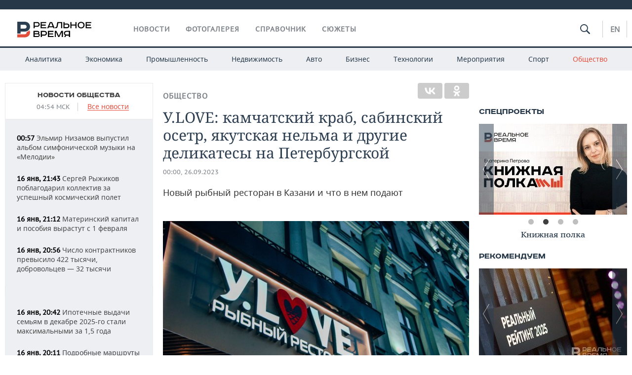

--- FILE ---
content_type: text/html; charset=utf-8
request_url: https://realnoevremya.ru/articles/291675-ulove-delikatesy-na-peterburgskoy?erid=Kra241rgP
body_size: 28501
content:
<!DOCTYPE html>
<html lang="ru">
<head prefix="og: https://ogp.me/ns# fb: https://ogp.me/ns/fb# article: https://ogp.me/ns/article#">
    <meta http-equiv="Content-Type" content="text/html; charset=utf-8" />
    <link rel="icon" type="image/png" href="/favicon-16x16.png" sizes="16x16" />
    <link rel="icon" type="image/png" href="/favicon-32x32.png" sizes="32x32" />
    <link rel="icon" type="image/png" href="/favicon-96x96.png" sizes="96x96" />
    <link rel="icon" type="image/png" href="/favicon-192x192.png" sizes="192x192" />
    <meta name="twitter:card" content="summary_large_image" />
    <meta name="twitter:site" content="@Realnoevremya" />
            <meta name="twitter:title" content="У.LOVE: камчатский краб, сабинский осетр, якутская нельма и другие дел" />
        <meta name="twitter:description" content="Новый рыбный ресторан в Казани и что в нем подают" />
        <meta property="og:type" content="Article" />
    <meta property="og:locale" content="ru_RU"/>
    <meta property="og:site_name" content="Реальное время"/>
    <meta property="og:url" content="https://realnoevremya.ru/articles/291675-ulove-delikatesy-na-peterburgskoy" />
            <link rel="image_src" href="https://realnoevremya.ru/uploads/articles/15/0b/a1085949e9a065b9.social.jpg" />
        <meta property="vk:image" content="https://realnoevremya.ru/uploads/articles/15/0b/a1085949e9a065b9.social.jpg" />
        <meta property="twitter:image" content="https://realnoevremya.ru/uploads/articles/15/0b/a1085949e9a065b9.twitter.jpg" />
        <meta property="og:image" content="https://realnoevremya.ru/uploads/articles/15/0b/a1085949e9a065b9.social.jpg" />
        <meta property="og:image:width" content="600" />
        <meta property="og:image:height" content="320" />
        <meta property="og:title" content="У.LOVE: камчатский краб, сабинский осетр, якутская нельма и другие деликатесы на Петербургской" />
    <meta property="twitterDescription" content="У.LOVE: камчатский краб, сабинский осетр, якутская нельма и другие деликатесы на Петербургской" />
    <meta property="og:description" content="Новый рыбный ресторан в Казани и что в нем подают" />
    <meta property="pageDescription" content="Новый рыбный ресторан в Казани и что в нем подают" />
    <meta name="description" content="Новый рыбный ресторан в Казани и что в нем подают" />
            <meta name="keywords" content="общество,бизнес,новости общества, социальные новости,бизнес новости, деловые новости, новости бизнеса" />
                    <link rel="canonical" href="https://realnoevremya.ru/articles/291675-ulove-delikatesy-na-peterburgskoy">
        
    
    
    <link rel="alternate" media="only screen and (max-width: 640px)" href="https://m.realnoevremya.ru/articles/291675-ulove-delikatesy-na-peterburgskoy">

    <title>У.LOVE: деликатесы на Петербургской — Реальное время</title>
    <link rel="icon" href="/favicon.svg" type="image/x-icon">

        <link rel="stylesheet" href="/assets/journal/css/styles.min.css?v=1473867705">
    <link rel="stylesheet" type="text/css" href="/assets/journal/css/content-style.css?v=1473867705" />
<link rel="stylesheet" type="text/css" href="/assets/journal/css/slick.min.css?v=1473867705" />
    <link rel="stylesheet" href="/assets/journal/css/print.css" media="print" />
</head>

<body class="articles articlesview">
<div class="pageWrap">
    <svg xmlns="http://www.w3.org/2000/svg" xmlns:xlink="http://www.w3.org/1999/xlink" x="0px" y="0px"  style="display: none;" >
    <symbol id="logo-text" viewBox="0 0 150 32">
            <path class="st0" d="M40.3,0.7c2.9,0,5.1,1.9,5.1,4.8s-2.2,4.8-5.1,4.8h-5v2.9h-2.3V0.7H40.3z M35.3,8.2h5c1.7,0,2.9-1,2.9-2.7
        c0-1.7-1.2-2.7-2.9-2.7h-5V8.2z"/>
            <path class="st0" d="M58.5,0.7v2.1h-8.9v3h8v2.1h-8v3.3h9.2v2.1H47.3V0.7H58.5z"/>
            <path class="st0" d="M70.5,0.7l5.3,12.5h-2.4l-0.9-2H64l-0.9,2h-2.5l5.5-12.5H70.5z M64.8,9.2h6.7L69,2.7h-1.4L64.8,9.2z"/>
            <path class="st0" d="M91,0.7v12.5h-2.3V2.8h-5.6l-1.4,7.3c-0.4,2.1-1.7,3.1-3.7,3.1h-1.3V11h1.1c0.9,0,1.4-0.4,1.6-1.2l1.7-9.1H91
        z"/>
            <path class="st0" d="M95.7,0.7v3h4.8c2.9,0,5.1,1.8,5.1,4.7c0,2.9-2.2,4.8-5.1,4.8h-7.1V0.7H95.7z M95.7,11.1h4.6
        c1.9,0,2.9-1,2.9-2.7c0-1.8-1.1-2.7-2.9-2.7h-4.6V11.1z"/>
            <path class="st0" d="M109.8,0.7v5h8v-5h2.3v12.5h-2.3V7.7h-8v5.5h-2.3V0.7H109.8z"/>
            <path class="st0" d="M129.3,13.5c-3.9,0-7-2.6-7-6.6s3.1-6.6,7-6.6s7,2.6,7,6.6S133.2,13.5,129.3,13.5z M129.3,11.5
        c2.7,0,4.7-1.7,4.7-4.6c0-2.9-2.1-4.6-4.7-4.6c-2.6,0-4.7,1.7-4.7,4.6S126.7,11.5,129.3,11.5z"/>
            <path class="st0" d="M149.7,0.7v2.1h-8.9v3h8v2.1h-8v3.3h9.2v2.1h-11.5V0.7H149.7z"/>
            <path class="st0" d="M40.9,18.6c2.3,0,3.8,1.3,3.8,3.2c0,1-0.3,1.8-1.1,2.3c1.2,0.5,1.9,1.7,1.9,3.1c0,2.1-1.7,3.8-4.1,3.8h-8.6
        V18.6H40.9z M35.3,23.6h5.9c0.9,0,1.4-0.7,1.4-1.4c0-0.8-0.4-1.5-1.7-1.5h-5.6L35.3,23.6L35.3,23.6z M35.3,29h6.2
        c1.3,0,2-0.8,2-1.7c0-1.1-0.7-1.7-1.8-1.7h-6.4L35.3,29L35.3,29z"/>
            <path class="st0" d="M55,18.6c2.9,0,5.1,1.9,5.1,4.8s-2.2,4.8-5.1,4.8h-5.1v2.9h-2.3V18.6H55z M49.9,26.1h5c1.7,0,2.9-1,2.9-2.7
        c0-1.7-1.2-2.7-2.9-2.7h-5V26.1z"/>
            <path class="st0" d="M73.3,18.6v2.1h-8.9v3h8v2.1h-8V29h9.2v2.1H62.1V18.6L73.3,18.6L73.3,18.6z"/>
            <path class="st0" d="M79.2,18.6l4.9,9.9h0.1l4.9-9.9h3.3v12.5h-2.3v-9.7h-0.2l-4.8,9.7H83l-4.7-9.7h-0.2v9.7h-2.2V18.6L79.2,18.6
        L79.2,18.6z"/>
            <path class="st0" d="M106.8,31.1h-2.3v-2.9H99l-1.6,2.9h-2.5l2-3.5c-1.6-0.8-2.5-2.3-2.5-4.2c0-2.9,2.2-4.8,5.1-4.8h7.4V31.1z
         M99.5,20.7c-1.7,0-2.9,1.1-2.9,2.7c0,1.7,1.2,2.6,2.9,2.6h5v-5.4H99.5z"/>
    </symbol>
    <symbol id="logo-P" viewBox="0 0 150 32">
        <path class="st1" d="M15.1,0c6.1,0,10.7,4.1,10.7,10.1S21.2,20,15.1,20H6.8v4.1H0V0H15.1z M6.8,13.9h8c2.4,0,4.1-1.3,4.1-3.7
			c0-2.4-1.7-4-4.1-4h-8V13.9z"/>
    </symbol>
    <symbol id="logo-B" viewBox="0 0 150 32">
        <path class="st2" d="M18.9,20.9c0,0.2,0,0.4,0,0.6c0,2.4-1.7,4-4.1,4h-8l0,0H0v6.2h15.1c6.1,0,10.7-4.1,10.7-10.1
			c0-1.6-0.3-3.1-1-4.4C23.6,18.7,21.4,20.3,18.9,20.9L18.9,20.9L18.9,20.9z"/>
    </symbol>

    <symbol id="logo-text-en" viewBox="0 0 150 32">
        <polygon points="59.7,1.3 59.7,3.3 50.9,3.3 50.9,6.3 58.7,6.3 58.7,8.3 50.9,8.3 50.9,11.6 60,11.6 60,13.7 48.6,13.7 48.6,1.3
		"/>
        <path d="M65.9,9.7h6.6l-2.6-6.4h-1.4L65.9,9.7z M71.4,1.3l5.2,12.3h-2.3l-0.9-1.9H65l-0.9,1.9h-2.4l5.4-12.3H71.4z"/>
        <polygon points="80.9,1.3 80.9,11.6 89.7,11.6 89.7,13.7 78.5,13.7 78.5,1.3 	"/>
        <polygon points="93.8,1.3 101.9,10.5 101.9,1.3 104.3,1.3 104.3,13.7 101.9,13.7 93.7,4.4 93.7,13.7 91.5,13.7 91.5,1.3 	"/>
        <path d="M113.2,12.1c2.7,0,4.7-1.7,4.7-4.6s-2-4.6-4.7-4.6c-2.6,0-4.6,1.7-4.6,4.6S110.6,12.1,113.2,12.1 M113.2,14
		c-3.8,0-6.9-2.6-6.9-6.5s3.1-6.5,6.9-6.5c3.8,0,6.9,2.6,6.9,6.5S117,14,113.2,14"/>
        <polygon points="133.3,1.3 133.3,3.3 124.5,3.3 124.5,6.3 132.3,6.3 132.3,8.3 124.5,8.3 124.5,11.6 133.6,11.6 133.6,13.7
		122.2,13.7 122.2,1.3 	"/>
        <polygon points="36.4,18.7 40.7,29 41.6,29 46,18.7 48.4,18.7 43,31 39.3,31 33.8,18.7 	"/>
        <path d="M52.6,26h4.9c1.7,0,2.9-1,2.9-2.7s-1.2-2.7-2.9-2.7h-4.9C52.6,20.7,52.6,26,52.6,26z M57.6,18.7c2.9,0,5,1.9,5,4.8
		c0,2-1.1,3.4-2.6,4.1l1.9,3.4h-2.4l-1.6-2.9h-5.3V31h-2.2V18.7H57.6z"/>
        <path d="M36.7,8.8h4.9c1.7,0,2.9-1,2.9-2.7s-1.2-2.7-2.9-2.7h-4.9V8.8z M41.6,1.3c2.9,0,5,1.9,5,4.8c0,2-1.1,3.4-2.6,4.1l1.9,3.4
		h-2.4l-1.6-2.9h-5.3v2.9h-2.2V1.3H41.6z"/>
        <polygon points="76,18.7 76,20.7 67.2,20.7 67.2,23.7 75.1,23.7 75.1,25.7 67.2,25.7 67.2,28.9 76.3,28.9 76.3,31 65,31 65,18.7
		"/>
        <polygon points="81.8,18.7 86.6,28.3 86.7,28.3 91.6,18.7 94.8,18.7 94.8,31 92.6,31 92.6,21.4 92.3,21.4 87.7,31 85.6,31 81,21.4
		80.7,21.4 80.7,31 78.5,31 78.5,18.7 	"/>
        <polygon points="99.3,18.7 103.5,25.7 103.8,25.7 108,18.7 110.6,18.7 104.7,27.9 104.7,31 102.4,31 102.4,27.9 96.6,18.7 	"/>
        <path d="M113.4,27.1h6.6l-2.6-6.4h-1.4L113.4,27.1z M119,18.7l5.2,12.3h-2.3l-0.9-1.9h-8.4l-0.9,1.9h-2.4l5.4-12.3H119z"/>
    </symbol>


    <symbol id="searchico" viewBox="0 0 410.23 410.23">
        <path d="M401.625,364.092l-107.1-107.1c19.125-26.775,30.6-59.288,30.6-93.713c0-89.888-72.675-162.562-162.562-162.562
		S0,73.392,0,163.279s72.675,162.562,162.562,162.562c34.425,0,66.938-11.475,93.713-30.6l107.1,107.1
		c9.562,9.562,26.775,9.562,38.25,0l0,0C413.1,390.867,413.1,375.566,401.625,364.092z M162.562,287.592
		c-68.85,0-124.312-55.463-124.312-124.312c0-68.85,55.462-124.312,124.312-124.312c68.85,0,124.312,55.462,124.312,124.312
		C286.875,232.129,231.412,287.592,162.562,287.592z"/>
    </symbol>

    <symbol id="white-calendar" viewBox="0 0 485 485">
        <path class="st1" d="M438.2,71.7V436H46.8V71.7H438.2 M476.9,32.3h-38.7H46.8H8.1v39.3V436v39.3h38.7h391.4h38.7V436V71.7V32.3
        L476.9,32.3z"/>

        <rect x="147.8" y="9.7" class="st1" width="38.7" height="117.2"/>
        <rect x="295" y="9.7" class="st1" width="38.7" height="117.2"/>

        <rect x="90" y="200" width="50" height="50"/>
        <rect x="220" y="200" width="50" height="50"/>
        <rect x="350" y="200" width="50" height="50"/>

        <rect x="90" y="320" width="50" height="50"/>
        <rect x="220" y="320" width="50" height="50"/>
        <rect x="350" y="320" width="50" height="50"/>
    </symbol>

    <symbol id="social-vk" viewBox="0 0 11.9 17.9">
        <path d="M8.7,8.1L8.7,8.1C10,7.7,11,6.5,11,4.8c0-2.3-1.9-3.6-4-3.6H0v15.5h6.4c3.9,0,5.5-2.5,5.5-4.7C11.9,9.5,10.6,8.5,8.7,8.1z
	 M3.6,3.9h0.8c0.6,0,1.5-0.1,2,0.2C6.9,4.5,7.2,5,7.2,5.6c0,0.5-0.2,1-0.6,1.4C6,7.4,5.3,7.3,4.7,7.3H3.6V3.9z M7.3,13.5
	c-0.5,0.4-1.4,0.3-2,0.3H3.6V10h1.9c0.6,0,1.3,0,1.8,0.3s0.9,1,0.9,1.6C8.1,12.5,7.9,13.1,7.3,13.5z"/>
    </symbol>

    <symbol id="social-tw" viewBox="0 0 20.2 17.9">
        <path d="M20.2,2.7c-0.7,0.3-1.5,0.6-2.4,0.7c0.9-0.6,1.5-1.4,1.8-2.3c-0.8,0.5-1.7,0.8-2.6,1c-0.8-0.8-1.8-1.3-3-1.3
		c-2.3,0-4.1,1.8-4.1,4.1c0,0.3,0,0.6,0.1,0.9C6.6,5.6,3.5,4,1.5,1.5C1.1,2.1,0.9,2.8,0.9,3.6C0.9,5,1.6,6.3,2.7,7
		C2,7,1.4,6.8,0.8,6.5c0,0,0,0,0,0.1c0,2,1.4,3.7,3.3,4c-0.3,0.1-0.7,0.1-1.1,0.1c-0.3,0-0.5,0-0.8-0.1c0.5,1.6,2.1,2.8,3.9,2.9
		c-1.4,1.1-3.2,1.8-5.1,1.8c-0.3,0-0.7,0-1-0.1c1.8,1.2,4,1.9,6.3,1.9c7.6,0,11.7-6.3,11.7-11.7c0-0.2,0-0.4,0-0.5
		C18.9,4.2,19.6,3.5,20.2,2.7z"/>
    </symbol>

    <symbol id="social-fb" viewBox="0 0 15.3 17.9">
        <path d="M10.8,0H8.5C5.9,0,4.2,1.7,4.2,4.4v2H1.9c-0.2,0-0.4,0.2-0.4,0.4v2.9c0,0.2,0.2,0.4,0.4,0.4h2.3v7.4c0,0.2,0.2,0.4,0.4,0.4
		h3c0.2,0,0.4-0.2,0.4-0.4v-7.4h2.7c0.2,0,0.4-0.2,0.4-0.4V6.8c0-0.1,0-0.2-0.1-0.3c-0.1-0.1-0.2-0.1-0.3-0.1H8V4.7
		c0-0.8,0.2-1.2,1.3-1.2h1.6c0.2,0,0.4-0.2,0.4-0.4V0.4C11.2,0.2,11,0,10.8,0z"/>
    </symbol>

    <symbol id="social-yt" viewBox="0 0 24.8 17.9">
        <path d="M23.6,4.4c0-1.9-1.5-3.4-3.4-3.4H4.5C2.6,1,1.1,2.5,1.1,4.4v9c0,1.9,1.5,3.4,3.4,3.4h15.8
		c1.9,0,3.4-1.5,3.4-3.4v-9H23.6z M10.2,12.7V4.3l6.4,4.2L10.2,12.7z"/>
    </symbol>

    <symbol id="social-inc" viewBox="0 0 512 512">
        <path d="M352,0H160C71.6,0,0,71.6,0,160v192c0,88.4,71.6,160,160,160h192c88.4,0,160-71.6,160-160V160 C512,71.6,440.4,0,352,0z M464,352c0,61.8-50.2,112-112,112H160c-61.8,0-112-50.2-112-112V160C48,98.2,98.2,48,160,48h192 c61.8,0,112,50.2,112,112V352z"/>
        <path d="M256,128c-70.7,0-128,57.3-128,128s57.3,128,128,128s128-57.3,128-128S326.7,128,256,128z M256,336 c-44.1,0-80-35.9-80-80c0-44.1,35.9-80,80-80s80,35.9,80,80C336,300.1,300.1,336,256,336z"/>
        <circle cx="393.6" cy="118.4" r="17.1"/>
    </symbol>
</svg>
        <div class="topSpecial">
            <div class="siteWidth">
                    <ins data-revive-zoneid="10" data-revive-id="8c89e224c36626625246cabeff524fd5"></ins>

            </div>
        </div>
    
    <header >
        <div class="siteWidth clearfix">
    <a href="/" class="logo">
                <svg  xmlns:xlink="http://www.w3.org/1999/xlink" height="32px" width="150px">
            <use xlink:href="#logo-text" class="top-logo-text"></use>
            <use xlink:href="#logo-P" class="top-logo-P"></use>
            <use xlink:href="#logo-B" class="top-logo-B"></use>
        </svg>
    </a>
    <nav id="topMenu">
        <ul>
                            <li >
                    <a href="/news">Новости</a>
                </li>
                <li >
                    <a href="/galleries">Фотогалерея</a>
                </li>
                <li >
                    <a href="/companies">Справочник</a>
                    <ul class="sub">
                        <li><a href="/persons">Список персон</a></li>
                        <li><a href="/companies">Список компаний</a></li>
                    </ul>
                </li>

                <li class=" last">
                    <a href="/stories">Сюжеты</a>
                </li>
                    </ul>
    </nav>

    <div class="additionalMenu">

        <div class="topSearch ">
            <form action="/search" method="get" autocomplete="off">
                <input type="text" placeholder="" name="query" value="">
                <svg  xmlns:xlink="http://www.w3.org/1999/xlink" height="20px" width="20px">
                    <use xlink:href="#searchico" class="top-searchico"></use>
                </svg>
            </form>
        </div>

        <ul class="langSelect" >
                            <li><a href="//realnoevremya.com">En</a> </li>
                    </ul>
    </div>
</div>


<nav class="subMenu">
    <div class="content">
        <ul>
            <li >
                <a href="/analytics">Аналитика</a>
                <ul class="sub">
                    <!--li >
                        <a href="/analytics/archive/articles">Архив аналитики</a>
                    </li-->
                    <!--li >
                        <a href="/analytics/indexes">Индексы цен</a>
                    </li-->
                    <!--li >
                        <a href="/news/analytics">Новости аналитики</a>
                    </li-->
                    <li><a href="/stories/107">Декларации о доходах</a></li>
                    <li><a href="/stories/79">Короли госзаказа ПФО</a></li>
                    <li><a href="/stories/12">Вузы Татарстана</a></li>
                    <li><a href="/stories/29">Кому принадлежат торговые центры Татарстана</a></li>
                </ul>
            </li>
            <li >
                <a href="/economics">Экономика</a>
                <ul class="sub">
                    <li >
                        <a href="/economics/finances">Финансы</a>
                    </li>
                    <li >
                        <a href="/economics/banks">Банки</a>
                    </li>
                    <li >
                        <a href="/economics/budget">Бюджет</a>
                    </li>
                    <li >
                        <a href="/economics/investments">Инвестиции</a>
                    </li>
                </ul>
            </li>
            <li >
                <a href="/industry">Промышленность</a>
                <ul class="sub">
                    <li >
                        <a href="/industry/agriculture">Агропром</a>
                    </li>
                    <li >
                        <a href="/industry/machinery">Машиностроение</a>
                    </li>
                    <li >
                        <a href="/industry/petrochemistry">Нефтехимия</a>
                    </li>
                    <li >
                        <a href="/industry/oil">Нефть</a>
                    </li>
                    <li >
                        <a href="/industry/opk">ОПК</a>
                    </li>
                    <li >
                        <a href="/industry/energy">Энергетика</a>
                    </li>
                </ul>
            </li>
            <li >
                <a href="/realty">Недвижимость</a>
            </li>
            <li class="">
                <a href="/auto">Авто</a>
            </li>
            <li >
                <a href="/business">Бизнес</a>
                <ul class="sub">
                    <li  style="display:none;">
                        <a href="/business/cases">Кейс</a>
                    </li>
                    <li >
                        <a href="/business/retail">Розничная торговля</a>
                    </li>
                    <li >
                        <a href="/business/transport">Транспорт</a>
                    </li>
                    <li >
                        <a href="/business/services">Услуги</a>
                    </li>
                </ul>
            </li>
            <li >
                <a href="/technologies">Технологии</a>
                <ul class="sub">
                    <li >
                        <a href="/technologies/it">IT</a>
                    </li>
                    <li >
                        <a href="/technologies/media">Медиа</a>
                    </li>
                    <li >
                        <a href="/technologies/telecommunication">Телекоммуникации</a>
                    </li>
                </ul>
            </li>
            <li class="">
                <a href="/events">Мероприятия</a>
                <ul class="sub">
                    <li >
                        <a href="/events/outside">Выездная редакция</a>
                    </li>
                    <li >
                        <a href="/events/brunches">Бизнес-бранчи</a>
                    </li>
                    <!--li >
                        <a href="/events/forums">Бизнес-форум</a>
                    </li-->
                    <li >
                        <a href="/events/online">Online-конференции</a>
                    </li>
                    <li >
                        <a href="/events/lectures">Открытая лекция</a>
                    </li>
<!--                    <li>-->
<!--                        <a href="https://realnoevremya.ru/longreads/realrating/" target="_blank">Реальный Рейтинг</a>-->
<!--                    </li>-->
                </ul>
            </li>
            <li class="">
                <a href="/sports">Спорт</a>
                <ul class="sub">
                    <li >
                        <a href="/sports/football">Футбол</a>
                    </li>
                    <li >
                        <a href="/sports/hockey">Хоккей</a>
                    </li>
                    <li >
                        <a href="/sports/basketball">Баскетбол</a>
                    </li>
                    <li >
                        <a href="/sports/volleyball">Волейбол</a>
                    </li>
                    <li >
                        <a href="/sports/cybersport">Киберспорт</a>
                    </li>
                    <li >
                        <a href="/sports/figure-skating">Фигурное катание</a>
                    </li>
                    <li >
                        <a href="/sports/water">Водные виды спорта</a>
                    </li>
                    <li >
                        <a href="/sports/bandy">Хоккей с мячом</a>
                    </li>
                </ul>
            </li>
            <li class="active ">
                <a href="/society">Общество</a>
                <ul class="sub">
                    <li >
                        <a href="/society/authorities">Власть</a>
                    </li>
                    <li >
                        <a href="/society/infrastructure">Инфраструктура</a>
                    </li>
                    <li >
                        <a href="/society/history">История</a>
                    </li>
                    <li >
                        <a href="/society/culture">Культура</a>
                    </li>
                    <li >
                        <a href="/society/medicine">Медицина</a>
                    </li>
                    <li >
                        <a href="/society/education">Образование</a>
                    </li>
                    <li >
                        <a href="/incidents">Происшествия</a>
                    </li>
                </ul>
            </li>
        </ul>

    </div>
</nav>
    </header>

    <section>
        <div class="siteWidth clearfix newWidth">
            <div class="oneCol300 left left_side_news">
            
<div class="newsCol">
            <div class="header two-row">
            <h2><a href="/news/society">Новости общества</a></h2>

                            <span class="allNews">
                    <span class="currentTime">04:54 МСК</span>
                    <a href="/news">Все новости</a>
                </span>
            
        </div>
    
            <ul>
            
<li class="newsElement">
    <a href="/news/377830-elmir-nizamov-vypustil-albom-simfonicheskoy-muzyki-na-melodii">
        <strong>00:57</strong>
                Эльмир Низамов выпустил альбом симфонической музыки на «Мелодии»    </a>
</li>

<li class="newsElement">
    <a href="/news/377844-sergey-ryzhikov-poblagodaril-kollektiv-za-uspeshnyy-kosmicheskiy-polet">
        <strong>16 янв, 21:43</strong>
                Сергей Рыжиков поблагодарил коллектив за успешный космический полет    </a>
</li>

<li class="newsElement">
    <a href="/news/377842-materinskiy-kapital-i-posobiya-vyrastut-s-1-fevralya">
        <strong>16 янв, 21:12</strong>
                Материнский капитал и пособия вырастут с 1 февраля    </a>
</li>

<li class="newsElement">
    <a href="/news/377841-chislo-kontraktnikov-prevysilo-422-tys-dobrovolcev-32-tys">
        <strong>16 янв, 20:56</strong>
                Число контрактников превысило 422 тысячи, добровольцев — 32 тысячи    </a>
</li>
                    <li class="pic">
                            <ins data-revive-zoneid="2" data-revive-id="8c89e224c36626625246cabeff524fd5"></ins>

                    </li>
                
<li class="newsElement">
    <a href="/news/377840-ipotechnye-vydachi-semyam-v-dekabre-2025-stali-maksimalnymi-za-15-goda">
        <strong>16 янв, 20:42</strong>
                Ипотечные выдачи семьям в декабре 2025-го стали максимальными за 1,5 года    </a>
</li>

<li class="newsElement">
    <a href="/news/377833-podrobnye-marshruty-avtobusov-i-tramvaev-k-kupelyam-v-stolice-tatarstana">
        <strong>16 янв, 20:11</strong>
                Подробные маршруты автобусов и трамваев к купелям в столице Татарстана    </a>
</li>

<li class="newsElement">
    <a href="/news/377837-nochyu-v-kazani-nachnut-chistku-municipalnyh-parkovok">
        <strong>16 янв, 19:39</strong>
                Ночью в Казани начнут чистку муниципальных парковок    </a>
</li>

<li class="newsElement">
    <a href="/news/377835-basta-vozglavil-reyting-populyarnyh-ispolniteley-na-yandeksmuzyke">
        <strong>16 янв, 18:59</strong>
                Баста возглавил рейтинг популярных исполнителей на «Яндекс.Музыке» в новогодние каникулы    </a>
</li>

<li class="newsElement">
    <a href="/news/377832-nochyu-i-utrom-17-yanvarya-v-tatarstane-ozhidayutsya-silnye-morozy">
        <strong>16 янв, 18:47</strong>
                Ночью и утром 17 января в Татарстане ожидаются сильные морозы    </a>
</li>

<li class="newsElement">
    <a href="/news/377829-avtobusy-mup-patp-2-perevezli-v-proshlom-godu-118-mln-passazhirov">
        <strong>16 янв, 18:31</strong>
                Автобусы МУП «ПАТП №2» перевезли в прошлом году 118 млн пассажиров    </a>
</li>

<li class="newsElement">
    <a href="/news/377828-dvuhetazhnye-poezda-privezli-v-kazan-400-tysyach-passazhirov-v-2025-godu">
        <strong>16 янв, 18:13</strong>
                Из Москвы в Казань двухэтажными поездами отправились 400 тысяч пассажиров в 2025 году    </a>
</li>

<li class="newsElement">
    <a href="/news/377790-minyust-rasshiril-spisok-inoagentov-novymi-proektami-i-licami">
        <strong>16 янв, 17:42</strong>
                Минюст расширил список иноагентов новыми проектами и лицами    </a>
</li>

<li class="newsElement">
    <a href="/news/377752-rossiya-i-saudovskaya-araviya-perehodyat-na-bezvizovyy-rezhim-v-fevrale-marte">
        <strong>16 янв, 17:14</strong>
                Россия и Саудовская Аравия переходят на безвизовый режим в феврале — марте    </a>
</li>
                    <li class="pic">
                            <ins data-revive-zoneid="3" data-revive-id="8c89e224c36626625246cabeff524fd5"></ins>

                    </li>
                
<li class="newsElement">
    <a href="/news/377751-turisty-smogut-zaselyatsya-v-gostinicy-tatarstana-onlayn">
        <strong>16 янв, 16:48</strong>
                Туристы смогут заселяться в гостиницы Татарстана онлайн    </a>
</li>

<li class="newsElement">
    <a href="/news/377704-ekspert-belikov-obyasnil-yanvarskie-sboi-v-vydachah-semeynoy-ipoteki">
        <strong>16 янв, 15:56</strong>
                Эксперт Беликoв объяснил январские сбои в выдачах семейной ипотеки    </a>
</li>
                    <li class="pic">
                            <ins data-revive-zoneid="13" data-revive-id="8c89e224c36626625246cabeff524fd5"></ins>

                    </li>
                
<li class="newsElement">
    <a href="/news/377703-v-tatarstane-provedut-vneplanovye-proverki-dvuh-predpriyatiy-v-tekuschem-godu">
        <strong>16 янв, 15:41</strong>
                Госкомитет РТ по тарифам проведет внеплановые проверки двух предприятий в текущем году    </a>
</li>

<li class="newsElement">
    <a href="/news/377702-kazan-stanet-odnim-iz-glavnyh-turisticheskih-centrov-rossii-vesnoy-2026">
        <strong>16 янв, 15:39</strong>
                Казань станет одним из главных туристических центров России весной 2026 года    </a>
</li>

<li class="newsElement">
    <a href="/news/377700-v-rt-prodolzhaetsya-vosstanovlenie-kontory-tovarischestva-p-k-ushkov-i-k">
        <strong>16 янв, 15:21</strong>
                В Татарстане продолжаются работы по восстановлению заводской конторы товарищества «П.К. Ушков и К»    </a>
</li>

<li class="newsElement">
    <a href="/news/377701-v-rt-prorabatyvayut-mery-protiv-seryh-othodov-i-nedobrosovestnyh-yurlic">
        <strong>16 янв, 15:19</strong>
                В Татарстане прорабатывают меры против «серых» отходов и недобросовестных юрлиц    </a>
</li>

<li class="newsElement">
    <a href="/news/377699-mincifry-rt-nachvin-rabotaem-nad-tem-chtoby-izbezhat-sboev-v-buduschem">
        <strong>16 янв, 15:04</strong>
                Глава Минцифры Татарстана Илья Начвин: «Работаем над тем, чтобы избежать таких сбоев в будущем»    </a>
</li>

<li class="newsElement">
    <a href="/news/377696-rosstat-rasshiril-potrebitelskuyu-korzinu-dlya-rascheta-inflyacii-na-2026god">
        <strong>16 янв, 14:57</strong>
                Росстат расширил потребительскую корзину для расчета инфляции на 2026 год    </a>
</li>

<li class="newsElement">
    <a href="/news/377695-mchs-po-rt-razyasnilo-pravila-bezopasnogo-kupaniya-v-prorubi-na-kreschenie">
        <strong>16 янв, 14:48</strong>
                МЧС по РТ разъяснило правила безопасного купания в проруби на Крещение    </a>
</li>

<li class="newsElement">
    <a href="/news/377694-v-privolzhskom-rayone-na-sutki-otklyuchat-vodu-izza-avariynyh-rabot">
        <strong>16 янв, 14:36</strong>
                В Приволжском районе на сутки отключат воду из‑за аварийных работ    </a>
</li>

<li class="newsElement">
    <a href="/news/377690-peskov-otmetil-razvorot-evropeyskoy-ritoriki-v-storonu-dialoga-s-rossii">
        <strong>16 янв, 14:25</strong>
                Песков отметил разворот европейской риторики в сторону диалога с Россией    </a>
</li>

<li class="newsElement">
    <a href="/news/377580-v-tatarstane-naschityvaetsya-956-magazinov-cvetov">
        <strong>16 янв, 14:14</strong>
                В Татарстане насчитывается 956 магазинов цветов    </a>
</li>

<li class="newsElement">
    <a href="/news/377687-proizvoditel-syra-viola-oproverg-soobscheniya-o-potere-tovarnogo-znaka">
        <strong>16 янв, 14:01</strong>
                Производитель сыра «Виола» опроверг сообщения о потере товарного знака    </a>
</li>

<li class="newsElement">
    <a href="/news/377693-sayty-po-domenu-tatarstanru-vnov-zarabotali">
        <strong>16 янв, 13:57</strong>
                Сайты с доменом tatarstan.ru вновь заработали    </a>
</li>

<li class="newsElement">
    <a href="/news/377685-putin-obsudil-s-netanyahu-situaciyu-vokrug-irana-i-na-blizhnem-vostoke">
        <strong>16 янв, 13:48</strong>
                Путин обсудил с Нетаньяху ситуацию вокруг Ирана и на Ближнем Востоке    </a>
</li>

<li class="newsElement">
    <a href="/news/377683-na-kreschenie-netrezvyh-tatarstancev-ne-dopustyat-k-kupelyam-mchs-po-rt">
        <strong>16 янв, 13:27</strong>
                На Крещение нетрезвых татарстанцев не допустят к купелям — МЧС по РТ    </a>
</li>

<li class="newsElement">
    <a href="/news/377680-voditelya-kamaza-poymali-na-sbrose-snega-v-ohranyaemoy-zone-kazani">
        <strong>16 янв, 13:03</strong>
                В Казани задержали водителя КАМАЗа за сброс снега на охраняемой природной территории    </a>
</li>

<li class="newsElement">
    <a href="/news/377679-v-nizhnekamske-sozdadut-prodyuserskiy-centr-dlya-tvorcheskoy-molodezhi">
        <strong>16 янв, 12:57</strong>
                В Нижнекамске создадут продюсерский центр для творческой молодежи    </a>
</li>

<li class="newsElement">
    <a href="/news/377677-pod-kazanyu-mozhet-poyavitsya-sportivnyy-driftcentr">
        <strong>16 янв, 12:42</strong>
                Под Казанью может появиться спортивный дрифт‑центр    </a>
</li>

<li class="newsElement">
    <a href="/news/377674-tamozhnya-kazani-vyyavila-bolee-tysyachi-narusheniy-za-proshedshiy-god">
        <strong>16 янв, 12:31</strong>
                Таможня Казани выявила более тысячи нарушений за прошедший год    </a>
</li>

<li class="newsElement">
    <a href="/news/377673-zhitelyam-tatarstana-vernuli-pochti-253-mln-rubley-za-pereplatu-po-zhku">
        <strong>16 янв, 12:20</strong>
                Жителям Татарстана вернули почти 253 млн рублей за переплату по ЖКУ    </a>
</li>

<li class="newsElement">
    <a href="/news/377665-v-gosdumu-vnesli-zakonoproekt-o-zhestkom-kontrole-medosmotra-migrantov">
        <strong>16 янв, 11:52</strong>
                Штрафы до 1 млн и тюрьма за поддельные справки: в ГД внесли новый миграционный законопроект    </a>
</li>

<li class="newsElement">
    <a href="/news/377663-967-naseleniya-tatarstana-pyut-kachestvennuyu-vodu-rospotrebnadzor">
        <strong>16 янв, 11:39</strong>
                96,7% населения Татарстана пьют качественную воду — Роспотребнадзор    </a>
</li>

<li class="newsElement">
    <a href="/news/377662-iphone-13-stal-samym-populyarnym-smartfonom-u-rossiyan-do-24-let-v-2025-godu">
        <strong>16 янв, 11:30</strong>
                iPhone 13 стал самым популярным смартфоном у россиян до 24 лет в 2025 году    </a>
</li>

<li class="newsElement">
    <a href="/news/377660-v-kazani-otkroetsya-centr-kikboksinga-v-novo-savinovskom-rayone">
        <strong>16 янв, 11:11</strong>
                В Казани откроется Центр кикбоксинга в Ново-Савиновском районе    </a>
</li>

<li class="newsElement">
    <a href="/news/377659-po-prognozu-air-investicii-v-osnovnoy-kapital-tatarstana-v-2025-16-trln">
        <strong>16 янв, 11:00</strong>
                АИР: инвестиции в основной капитал Татарстана по итогам 2025 года могут составить 1,6 трлн    </a>
</li>

<li class="newsElement">
    <a href="/news/377657-mincifry-tatarstana-prokommentirovalo-sboi-v-rabote-oficialnyh-saytov">
        <strong>16 янв, 10:45</strong>
                Минцифры Татарстана прокомментировало сбои в работе официальных сайтов    </a>
</li>
        </ul>

        <span class="allNews">
            <a href="/news/society">
                Новости раздела            </a>
        </span>
    </div>
        </div>
    
    <div class="detailNewsCol newsColHCounter threeCols">

                        <div class="grayShareBtn">
        <div class="ya-share2" data-services="vkontakte,odnoklassniki" data-counter=""
             data-title="У.LOVE: камчатский краб, сабинский осетр, якутская нельма и другие деликатесы на Петербургской"
             data-image="https://realnoevremya.ru/uploads/articles/15/0b/a1085949e9a065b9.jpg"
             data-description="Новый рыбный ресторан в Казани и что в нем подают"
                     ></div>
    </div>
        
        <div class="detailCont">
            
<article class="">

    <div class="category"><a href='/society' class=''>Общество</a></div>
    <h1>У.LOVE: камчатский краб, сабинский осетр, якутская нельма и другие деликатесы на Петербургской</h1>

    <div class="dateLine">

        <span class="date"> <a href="/articles/archive/26.09.2023">00:00, 26.09.2023</a></span>

        
        

        
            </div>

            <div class="previewText">
            <p>Новый рыбный ресторан в Казани и что в нем подают</p>
        </div>
    
            <div class="singlePhoto newWidth clearfix" style="position: relative">
                        <figure class="fullsize"><img class="lazyload blur-up" src="/uploads/articles/15/0b/a1085949e9a065b9.lazy.jpg" data-src="/uploads/articles/15/0b/a1085949e9a065b9.jpg" alt="У.LOVE: камчатский краб, сабинский осетр, якутская нельма и другие деликатесы на Петербургской" data-full="/uploads/articles/15/0b/a1085949e9a065b9.xl.jpg" height="405" width="660"><figcaption>Фото: Анна Сейтумерова/realnoevremya.ru</figcaption></figure>        </div>
    
            <div class="centeredText">
            <p><p>Известный казанский ресторатор Нурислам Шарифулин запустил ресторан с обширным рыбным меню на Петербургской, 50 (здание технопарка «Идея»). Концепция заведения — блюда из рыбы (в основном российской — пресной, морской и океанической) и морепродуктов по разумным ценам. В меню — как уже привычная казанскому гурману средиземноморская дорада, так и гастрономические редкости: крабы с Камчатки, гребешок из Мурманска, редкие виды рыбы из сибирских рек и холодных морей, устрицы с разных континентов. Обзор новой точки гастрономического притяжения на карте Казани — в «Реальном времени».</p></p>
        </div>
    
    <h2>Рыбный ресторан с демократичными ценами</h2> <p>Как правило, морепродукты и рыба — удовольствие не из дешевых, и Казань не особенно богата на рыбные рестораны. Поэтому новое тематическое заведение — У.LOVE — сразу привлекло внимание искушенного горожанина. Нурислам Шарифулин, известный татарстанский ресторатор, предлагает своему гостю морепродукты и разнообразную рыбу — как морскую, так и океаническую, и речную. Причем концепция предполагает демократичные цены. Шеф-повар Иван Малин рассказывает, что 90% из позиций в меню стоят до 1000 рублей. </p> <p>На вопрос о том, как планируется удерживать цену ниже, чем у конкурентов, и как выбиралась концепция, Нурислам Шарифулин в первую очередь упоминает прямые договоренности о поставках с добывающими компаниями на Дальнем Востоке, Камчатке, Сахалине, в Мурманске — это позволяет избежать «прослойки» в виде посредников, а значит, и цену снижает. Кроме того, ресторатор признается:</p> <p class="style red">— Еще один наш секрет — масштаб. Но чтобы к этому масштабу прийти хотя бы через 3—5 лет, мы хотим дать понятную рыбную историю. У нас довольно традиционное меню: например, есть и дорада, и осетр из наших татарстанских водоемов. Наша концепция строится вокруг российского продукта, в том числе и локального. Ведь мы живем на реке, а речную рыбу не едим! Поэтому мы хотим предложить и речную рыбу, и морскую, и океаническую, и озерную. Сейчас в ресторане все виды устриц, морские ежи и икра продаются практически по себестоимости, мы дали максимально низкий ценник, который могли. Миссия заведения — популяризировать продукты дикого вылова, дать гостям продукцию высочайшего качества. </p> <figure style="margin-left: auto; margin-right: auto; text-align: center;" class="fullsize"><img width="620" height="413" src="/uploads/article/63/df/0c65973f345a3de3.lazy.jpg" data-full="/uploads/article/63/df/0c65973f345a3de3.xl.jpg" data-src="/uploads/article/63/df/0c65973f345a3de3.jpg" class="lazyload blur-up"><figcaption style="text-align: center;"> <em class="source">Анна Сейтумерова/realnoevremya.ru</em></figcaption></figure> <blockquote>Ведь мы живем на реке, а речную рыбу не едим! Поэтому мы хотим предложить и речную рыбу, и морскую, и океаническую, и озерную<br></blockquote> <p>Никакой благотворительности в этом нет: зарабатывать ресторан планирует на высокомаржинальных продуктах. Но и задачи сразу выходить на крупную прибыль Нурислам Шарифулин перед собой не ставит. </p> <p>— Это немного про другое. Есть проекты для души, есть проекты для бизнеса. В данной ситуации это проект для души, — признается ресторатор.</p> <h2>Сегодня рыба плавает на Дальнем Востоке, завтра она на столе в Казани </h2> <p>В главной роли на сцене нового ресторана — российская рыба и морепродукты. Уже есть прямые договоренности о поставках камчатского краба, мурманского гребешка, креветок. Сейчас прорабатывается вопрос с треской. А вот осетр будет местный — он выращивается в Сабинском районе. </p> <p>— Мы не покупаем браконьерскую рыбу. Только ту, которая прошла ветеринарный контроль, с документами и сертификатами соответствия. Поэтому работаем с людьми, которые ее выращивают — непосредственно с фермерами и рыборазводными хозяйствами. Вот, осетрину уже нашли. Пока еще открыт вопрос с хорошим карпом и карасем, мы их ищем. Мы всегда выступали за использование местных, локальных продуктов, — рассказал Нурислам Шарифулин. </p> <figure style="margin-left: auto; margin-right: auto; text-align: center;" class="fullsize"><img width="620" height="413" src="/uploads/article/00/c9/b58be99d854922c6.lazy.jpg" data-full="/uploads/article/00/c9/b58be99d854922c6.xl.jpg" data-src="/uploads/article/00/c9/b58be99d854922c6.jpg" class="lazyload blur-up"><figcaption style="text-align: center;">Здесь можно отведать устрицы с разных континентов. <em class="source">Анна Сейтумерова/realnoevremya.ru</em></figcaption></figure> <p>Впрочем, здесь можно будет заказать и импортные позиции: например, чилийского сибаса или устрицы с разных континентов (не только дальневосточные, но и, например, из Африки, Франции и Японии). Шеф-повар ресторана Иван Малин рассказывает о том, как выстраиваются прямые поставки:</p> <p class="style blue">— Нам звонят поставщики с Сахалина и говорят: «Мы сегодня поймали шесть рыб тунца, каждая весит 15 килограммов. Берете все шесть? Завтра рыба будет у вас». Она не замораживается, доставляется самолетом. Если мы ее бронируем и покупаем, на следующий день она уже будет в ресторане в Казани. Арендовать место в самолете для этого сегодня не сложнее, чем вызвать Яндекс-такси. Облегчение логистики послужило одной из причин того, почему мы решились открыть ресторан. И когда мы ее окончательно наладим, у нас будет каждую неделю свежий привоз. И это тоже будет нашим конкурентным преимуществом!</p> <figure style="margin-left: auto; margin-right: auto; text-align: center;" class="fullsize"><img width="620" height="413" src="/uploads/article/a6/09/5c70f13b17f2d334.lazy.jpg" data-full="/uploads/article/a6/09/5c70f13b17f2d334.xl.jpg" data-src="/uploads/article/a6/09/5c70f13b17f2d334.jpg" class="lazyload blur-up"><figcaption style="text-align: center;"> <em class="source">Анна Сейтумерова/realnoevremya.ru</em></figcaption></figure> <blockquote>Когда мы окончательно наладим логистику, у нас будет каждую неделю свежий привоз. И это тоже будет нашим конкурентным преимуществом!<br></blockquote> <h2>Настоящий крабовый салат, травяной чилим и сливочные гребешки</h2> <p>Шеф-повар раскрывает секреты меню. Например, салат, который называется «Боевой кулак камчатского краба». Порция стоит 900 рублей, и это — совсем недорого для продукта такого качества. Краб — настоящий. Мясо, взятое из передних клешней, богатое протеином, сварено в морской воде прямо на судне сразу после вылова и подвергнуто шоковой заморозке. </p> <p>Популярный деликатес — гребешки. Иван Малин рассуждает:</p> <p>— Если ты не пробовал хороших гребешков, то первое твое мнение о них может испортить всю оставшуюся надежду на это блюдо. А мы подаем хорошего мурманского гребешка с плотной структурой и ярко выраженным сливочным вкусом с ореховым оттенком. И по цене он у нас вполне доступен. Плюс ко всему, в нашем ресторане подается эксклюзив — травяной чилим. Это глубоководная креветка, которая добывается на Сахалине и до сих пор не была представлена в казанских ресторанах. </p> <figure style="margin-left: auto; margin-right: auto; text-align: center;" class="fullsize"><img width="620" height="413" src="/uploads/article/8d/f4/fb8cd0486f77fe33.lazy.jpg" data-full="/uploads/article/8d/f4/fb8cd0486f77fe33.xl.jpg" data-src="/uploads/article/8d/f4/fb8cd0486f77fe33.jpg" class="lazyload blur-up"><figcaption style="text-align: center;">Вот он, боевой кулак камчатского краба — особая часть клешни, богатая протеином. <em class="source">Анна Сейтумерова/realnoevremya.ru</em></figcaption></figure> <p>Впрочем, полностью от мяса и птицы в У.LOVE не отказываются. Можно заказать стейк, классический салат «Цезарь» — хоть с курицей, хоть с креветками, есть в меню и татарская куриная лапша. На момент открытия, как рассказывает шеф-повар, в меню будет 20 блюд из рыбы, 10 — из мяса. А еще гостям будет предложен живой ассортимент со льда, в том числе и экзотические «иностранки». </p> <p class="style blue">— Экзотическую рыбу будут привозить из Шри-Ланки и Намибии — в охлажденном виде, не замороженную. У нас постоянно будет выбор свежей рыбы, которую не везде попробуешь. Морской черт, рыба-попугай, например. Мы рассматриваем и предзаказы на редкие виды рыбы, которые не сразу достанешь у нас, — обещает Иван Малин. </p> <p>Но главная задача, которую ставят перед собой ресторатор и его шеф-повар — познакомить казанца с российской рыбой. Например, большинство из нас не знают, что такое чир, омуль или нельма. Просто страна у нас очень большая, и эти виды рыбы живут очень далеко: одни — в реках Якутии, другие — в холодных морях на большой глубине. Потому-то мы и знакомы разве что с сельдью, скумбрией да горбушей. И это берется исправить Нурислам Шарифулин. </p> <figure style="margin-left: auto; margin-right: auto; text-align: center;" class="fullsize"><img width="620" height="413" src="/uploads/article/8f/ad/3f205ce6d6698586.lazy.jpg" data-full="/uploads/article/8f/ad/3f205ce6d6698586.xl.jpg" data-src="/uploads/article/8f/ad/3f205ce6d6698586.jpg" class="lazyload blur-up"><figcaption style="text-align: center;">Можно заказать классический салат «Цезарь» — хоть с курицей, хоть с креветками. <em class="source">Анна Сейтумерова/realnoevremya.ru</em></figcaption></figure> <h2>«У нас ресторан для тех, кто любит рыбу» </h2> <p>Рыбная кухня — «гвоздь программы» лоукостера, но это еще не все. В У.LOVE предлагают завтраки, обеды и ужины по доступным ценам. Первый завтрак — традиционные каши, яичницу, блинчики — подают с 8 часов утра. Cкорость подачи — 5—7 минут Средний чек — от 250 рублей. </p> <p>В обед в ресторане подают вторые блюда с акцентом на речную и морскую рыбу, обед обойдется от 600 рублей. Вечером будут подаваться сложные произведения кулинарного искусства стоимостью от 800 рублей, в том числе и морские деликатесы. В карте бара — напитки из разных стран мира и регионов России, подходящие к разным гастрономическим концепциям. Еще у ресторана есть собственная сыроварня и мощности для выпечки хлеба.</p> <figure style="margin-left: auto; margin-right: auto; text-align: center;" class="fullsize"><img width="620" height="413" src="/uploads/article/dd/9d/36299d7b2a51d423.lazy.jpg" data-full="/uploads/article/dd/9d/36299d7b2a51d423.xl.jpg" data-src="/uploads/article/dd/9d/36299d7b2a51d423.jpg" class="lazyload blur-up"><figcaption style="text-align: center;">Завершает атмосферу летнего бриза инсталляция, изображающая золотистых рыбок, укрепленных на противоположных стенах ресторана. Эта акцентная деталь интерьера — работа известного дизайнера Фрэнка Гери. <em class="source">Анна Сейтумерова/realnoevremya.ru</em></figcaption></figure> <p>— У нас есть все виды молодых сыров: буррата, страчателла, имеретинский сыр, сулугуни, рикотта, моцарелла, страчателла, халуми, камамбер, томм, горгонзола, — перечисляет шеф-повар. </p> <p>А в сезон урожая он старается корректировать меню, включая в него выращенные в республике овощи и фрукты. Одним словом, наши продукты — и вкуснее, и доступнее. Нурислам Шарифулин резюмирует, на кого рассчитан его новый ресторан и какова его ценовая политика:</p> <p class="style red">— Наш ресторан — для тех, кто любит рыбу. У нас есть блюда за 1200 рублей. А можно заказать, к примеру, котлету из лосося — она подается с пюре из картофеля с микрозеленью. Это стоит 350 рублей. Есть и эксклюзивные позиции, все зависит от ваших личных возможностей и предпочтений. У нас нет задачи, чтобы вы пришли и съели суп за полторы тысячи! </p> <figure style="margin-left: auto; margin-right: auto; text-align: center;" class="fullsize"><img width="620" height="413" src="/uploads/article/f1/d3/a15dfa033e764f19.lazy.jpg" data-full="/uploads/article/f1/d3/a15dfa033e764f19.xl.jpg" data-src="/uploads/article/f1/d3/a15dfa033e764f19.jpg" class="lazyload blur-up"><figcaption style="text-align: center;"> <em class="source">Анна Сейтумерова/realnoevremya.ru</em></figcaption></figure> <h2> Золотые рыбки от Фрэнка Гери</h2> <p>Ресторан открылся в историческом центре Казани: зал ресторатор арендовал на территории технопарка «Идея». Руководство технопарка новую концепцию тоже поддерживает. По мнению генерального директора «Идеи» Диаса Сафина, заведение в шаговой доступности даст возможность резидентам и позавтракать, и пообедать, а вечером устроить бизнес-встречу с партнерами. Заведение не рассчитано на большой трафик: в зале всего 15 столиков. А значит, трапезе гарантирована приватная атмосфера. </p> <p>— С другой стороны, открытие ресторана в исторической части города станет магнитом для привлечения внимания к самому технопарку, считает Диас Сафин. </p> <figure style="margin-left: auto; margin-right: auto; text-align: center;" class="fullsize"><img width="620" height="413" src="/uploads/article/86/7f/6328e1f357e9808b.lazy.jpg" data-full="/uploads/article/86/7f/6328e1f357e9808b.xl.jpg" data-src="/uploads/article/86/7f/6328e1f357e9808b.jpg" class="lazyload blur-up"><figcaption style="text-align: center;"> <em class="source">Анна Сейтумерова/realnoevremya.ru</em></figcaption></figure> <p>Команда дизайнеров отказалась от банальных идей и не стала обыгрывать «морской» дизайн в темно-синих и голубых тонах — зал предпочли отделать светло-песочными панелями. Мебель подобрана с соответствующим настроением — небольшие уютными столики, кресла с небольшими диванчиками. На входе гостей встречает искусственный водопад, а рядом — аквариум с живой рыбой. Завершает атмосферу летнего бриза инсталляция, изображающая золотистых рыбок, укрепленных на противоположных стенах ресторана. Эта акцентная деталь интерьера — работа известного дизайнера Фрэнка Гери. Нурислам Шарифулин объясняет:</p> <p class="style blue">— Интерьер простой, но в то же время уютный. Сейчас столы оформлены в утреннем варианте — за такими мы подаем завтраки. А чтобы придать им вечернего лоска, мы приглушаем свет, накрываем скатерти, сервируем столы натертыми приборами. И зал смотрится совершенно по-другому. Это работает на подсознание человека: если вы на завтрак придете в пафосный ресторан, где стоят натертые бокалы, красивые большие тарелки, будете чувствовать себя неуютно. А нам главное — чтобы гостю было комфортно. Вообще, очень много факторов влияют на то, какое впечатление у человека останется от ресторана. Влияет не только вкусная еда, но и в целом обстановка, и мы все это учитываем! </p> <figure style="margin-left: auto; margin-right: auto; text-align: center;" class="fullsize"><img width="620" height="465" src="/uploads/article/f6/90/57d5861fa2268be5.lazy.jpg" data-full="/uploads/article/f6/90/57d5861fa2268be5.xl.jpg" data-src="/uploads/article/f6/90/57d5861fa2268be5.jpg" class="lazyload blur-up"><figcaption style="text-align: center;"> <em class="source">Анна Сейтумерова/realnoevremya.ru</em></figcaption></figure> <p>Реклама. <a href="http://www.tpidea.ru/">tpidea.ru</a></p>
    
        <div class="detailAuthors" >
        <span>Интернет-газета «Реальное время»</span>
    </div>

    <noindex>
    <div class="centeredText">
        <p style="padding: 0">
            Подписывайтесь на
            <a href="https://t.me/realnoevremya" target="_blank" rel="nofollow noindex noopener">телеграм-канал</a>,
            <a href="http://vk.com/realnoevremya_official" target="_blank" rel="nofollow noindex noopener">группу «ВКонтакте»</a> и
            <a href="https://ok.ru/realnoevremya" target="_blank" rel="nofollow noindex noopener">страницу в «Одноклассниках»</a> «Реального времени». Ежедневные видео на
            <a href="https://rutube.ru/channel/23839985/" target="_blank" rel="nofollow noindex noopener">Rutube</a> и
            <a href="https://dzen.ru/realnoevremya" target="_blank" rel="nofollow noindex noopener">«Дзене»</a>.
        </p>
    </div>
</noindex>

    
    <span class="wrap_category">
            <a href='/society' class=''>Общество</a><a href='/business' class=''>Бизнес</a>            <a href='/region/tatarstan' class='region'>Татарстан</a>                    </span>
</article>


<script type="application/ld+json">
    {
        "@context": "http://schema.org",
        "@type": "Article",
        "datePublished": "2023-09-26T00:00:00+0300",
        "dateModified": "2023-09-26T00:11:21+0300",
        "headline": "У.LOVE: камчатский краб, сабинский осетр, якутская нельма и другие деликатесы на Петербургской",
        "description": "Новый рыбный ресторан в Казани и что в нем подают",
        "mainEntityOfPage" : "https://realnoevremya.ru/articles/291675-ulove-delikatesy-na-peterburgskoy",
        "author": {
            "@type": "Person",
            "name": "Интернет-газета «Реальное время»"
        },
        "image" : {
            "@type": "ImageObject",
            "url": "https://realnoevremya.ru/uploads/articles/15/0b/a1085949e9a065b9.xl.jpg",
            "height": "920",
            "width": "1500"
        },
        "publisher": {
            "@type": "Organization",
            "name": "ООО «Реальное время»",
            "logo" : {
                "@type" : "ImageObject",
                "url": "https://realnoevremya.ru/assets/journal/images/logo@2x.png",
                "height": "300",
                "width": "64"
            }
        }
    }
</script>

                    </div>

        <div class="clearfix"></div>

<div class="wrap-social-share" style="padding-bottom: 15px">
    <h5 class="title-share">Поделитесь в соцсетях</h5>
    <div class="colorShareBtn">
        <div class="ya-share2"
             data-services="vkontakte,odnoklassniki,whatsapp,telegram"
             data-title="У.LOVE: камчатский краб, сабинский осетр, якутская нельма и другие деликатесы на Петербургской"
             data-image="https://realnoevremya.ru/uploads/articles/15/0b/a1085949e9a065b9.jpg"
             data-description="Новый рыбный ресторан в Казани и что в нем подают"
                    ></div>

                <span id="SimplanumWidget"></span>

                    <span id="print-material">
                <a href="https://realnoevremya.ru/articles/291675-ulove-delikatesy-na-peterburgskoy/print" rel="nofollow noindex noopener" target="_blank">Распечатать материал</a>
            </span>
            </div>

<!--    <h5 class="title-subscribe">Хотите быть в курсе новостей?</h5>-->
<!--    <p style="font-weight: 600;">Подпишитесь на нас в-->
<!--        <a href="https://vk.com/realnoevremya_official" rel="nofollow noindex noopener" target="_blank">ВКонтакте</a>.-->
<!--        --><!--    </p>-->
</div>

<!--        <noindex>-->
<!--        --><!--        </noindex>-->

        
        <noindex>
                    
                <div class="specialLine left">
                        <ins data-revive-zoneid="11" data-revive-id="8c89e224c36626625246cabeff524fd5"></ins>

                </div>

                
<div id="wrap-smi2">
    <div class="headerBlock"><h2>Новости партнеров</h2></div>

        <div id="M616890ScriptRootC970966"></div>

        <div class="smi24__informer smi24__auto" data-smi-blockid="17468"></div>
    <script>
        (window.smiq = window.smiq || []).push({});
    </script>

                <div id="unit_89841"></div>
        <script type="text/javascript" charset="utf-8">
            (function() {
                var sc = document.createElement('script'); sc.type = 'text/javascript'; sc.async = true;
                sc.src = '//smi2.ru/data/js/89841.js'; sc.charset = 'utf-8';
                var s = document.getElementsByTagName('script')[0]; s.parentNode.insertBefore(sc, s);
            }());
        </script>
    
    <!-- SVK-Native Lenta Loader -->
            <script type="text/javascript" data-key="690af400ca2ca5b18049a36bdf1974d8">
            (function(w, a) {
                (w[a] = w[a] || []).push({
                    'script_key': '690af400ca2ca5b18049a36bdf1974d8',
                    'settings': {
                        'w': 18233,
                        'sid': 11166,
                        'type': 'lenta',
                    }
                });
                window['_SVKNativeLoader'].initWidgets();
            })(window, '_svk_native_widgets');
        </script>
        <!-- /SVK-Native Lenta Loader-->

</div>
<style>
    #wrap-smi2 {
        margin-bottom: 30px;
    }
    #wrap-smi2 .smi-widget__header17468 {
        display: none !important;
    }
    #M616890ScriptRootC970966_0a275 {
        margin-bottom: 20px;
    }
</style>
                            </noindex>

            </div>

    <noindex>
            <div class="oneCol300 left">
                        <div class="specialBlock">
                    <ins data-revive-zoneid="9" data-revive-id="8c89e224c36626625246cabeff524fd5"></ins>

            </div>

            
            
            <div id="wrap_slider" class="oneCol300 right">
                <div class="wrap_slick" data-slider=1>
    <h4>Спецпроекты</h4>
    <div class="block-media">
        <div class="slider slider-nav-1">
                            <div>
                    <a href="https://realnoevremya.ru/stories/162" target="_blank">
                        <img src="/uploads/slider/16/e7/7f7092e6302886e6.jpg" width="300" height="184" alt="pic">
                    </a>
                </div>
                            <div>
                    <a href="https://realnoevremya.ru/stories/171" target="_blank">
                        <img src="/uploads/slider/1e/fb/d9351ab476f5585f.jpg" width="300" height="184" alt="pic">
                    </a>
                </div>
                            <div>
                    <a href="https://realnoevremya.ru/stories/184" target="_blank">
                        <img src="/uploads/slider/b8/54/0311ba9d018128e6.jpg" width="300" height="184" alt="pic">
                    </a>
                </div>
                            <div>
                    <a href="https://realnoevremya.ru/stories/13" target="_blank">
                        <img src="/uploads/slider/6e/66/43f279321e45ef3e.jpg" width="300" height="184" alt="pic">
                    </a>
                </div>
                    </div>
    </div>

    <div class="block-text">
        <div class="slider slider-for-1">
                                            <div>
                    <a href="https://realnoevremya.ru/stories/162" target="_blank">
                        <h5>Бренды Татарстана</h5>
                                            </a>
                </div>
                                            <div>
                    <a href="https://realnoevremya.ru/stories/171" target="_blank">
                        <h5>Книжная полка</h5>
                                            </a>
                </div>
                                            <div>
                    <a href="https://realnoevremya.ru/stories/184" target="_blank">
                        <h5>Вклад Татарстана в Победу</h5>
                                            </a>
                </div>
                                            <div>
                    <a href="https://realnoevremya.ru/stories/13" target="_blank">
                        <h5>Фотопроект: Эпоха Шаймиева</h5>
                                            </a>
                </div>
                    </div>
    </div>
</div>                <div class="wrap_slick" data-slider=2>
    <h4>Рекомендуем</h4>
    <div class="block-media">
        <div class="slider slider-nav-2">
                            <div>
                    <a href="https://realnoevremya.ru/articles/374949-missiya-vypolnima-perezhit-novyy-god-bez-vreda-dlya-zdorovya" target="_blank">
                        <img src="/uploads/slider/a7/51/69a2ded582143538.jpg" width="300" height="184" alt="pic">
                    </a>
                </div>
                            <div>
                    <a href="https://realnoevremya.ru/articles/371289-delovaya-premiya-realnyy-reyting-2025-kak-eto-bylo-i-kto-pobedil" target="_blank">
                        <img src="/uploads/slider/ec/d1/036656ccfb52e6cf.jpg" width="300" height="184" alt="pic">
                    </a>
                </div>
                            <div>
                    <a href="https://realnoevremya.ru/articles/375211-aleksandr-shadrikov-u-ekologii-net-ni-konfessii-ni-nacii?erid=2SDnjesYUAU" target="_blank">
                        <img src="/uploads/slider/3f/24/14db401ac6fdfa01.jpg" width="300" height="184" alt="pic">
                    </a>
                </div>
                            <div>
                    <a href="https://realnoevremya.ru/articles/372290-glavnye-naznacheniya-v-2025-godu" target="_blank">
                        <img src="/uploads/slider/73/0e/2320b139f6ce13b6.jpg" width="300" height="184" alt="pic">
                    </a>
                </div>
                            <div>
                    <a href="https://realnoevremya.ru/articles/374348-novye-zakony-s-1-yanvarya-2026-goda" target="_blank">
                        <img src="/uploads/slider/ab/00/86cce253f942a537.jpg" width="300" height="184" alt="pic">
                    </a>
                </div>
                            <div>
                    <a href="https://realnoevremya.ru/articles/375137-chto-chitat-yoko-ono-eko-fikshn-i-uyutnyy-detektiv-v-shvedskoy-glubinke" target="_blank">
                        <img src="/uploads/slider/7f/0c/41ac3739c710482a.jpg" width="300" height="184" alt="pic">
                    </a>
                </div>
                            <div>
                    <a href="https://realnoevremya.ru/articles/375181-roza-hayrullina-sygrala-povituhu-v-filme-ilgam" target="_blank">
                        <img src="/uploads/slider/fa/0a/d3cdf43701eda491.jpg" width="300" height="184" alt="pic">
                    </a>
                </div>
                    </div>
    </div>

    <div class="block-text">
        <div class="slider slider-for-2">
                                            <div>
                    <a href="https://realnoevremya.ru/articles/374949-missiya-vypolnima-perezhit-novyy-god-bez-vreda-dlya-zdorovya" target="_blank">
                        <h5>Миссия выполнима: пережить Новый год без вреда для здоровья</h5>
                                                    <p>Гастроэнтерологи, травматологи, нарколог и токсиколог — о том, как с максимальной пользой для здоровья провести новогодние каникулы</p>
                                            </a>
                </div>
                                            <div>
                    <a href="https://realnoevremya.ru/articles/371289-delovaya-premiya-realnyy-reyting-2025-kak-eto-bylo-i-kto-pobedil" target="_blank">
                        <h5>В Казани вручена деловая премия «Реальный рейтинг» — 2025: как это было и кто победил</h5>
                                            </a>
                </div>
                                            <div>
                    <a href="https://realnoevremya.ru/articles/375211-aleksandr-shadrikov-u-ekologii-net-ni-konfessii-ni-nacii?erid=2SDnjesYUAU" target="_blank">
                        <h5>Александр Шадриков: «Экология нас объединяет. У нее нет ни конфессии, ни нации»</h5>
                                            </a>
                </div>
                                            <div>
                    <a href="https://realnoevremya.ru/articles/372290-glavnye-naznacheniya-v-2025-godu" target="_blank">
                        <h5>Кадровые перестановки года: ожидаемое назначение Абашева, возвращение Аглиуллина, приход петербуржца в Казань</h5>
                                            </a>
                </div>
                                            <div>
                    <a href="https://realnoevremya.ru/articles/374348-novye-zakony-s-1-yanvarya-2026-goda" target="_blank">
                        <h5>Новое с января: круглогодичный призыв, штрафы застройщикам, повышение НДС</h5>
                                            </a>
                </div>
                                            <div>
                    <a href="https://realnoevremya.ru/articles/375137-chto-chitat-yoko-ono-eko-fikshn-i-uyutnyy-detektiv-v-shvedskoy-glubinke" target="_blank">
                        <h5>«Реальное время» выбрало три книжные новинки декабря</h5>
                                                    <p>Что читать: биография Йоко Оно, российский экофикшен и немецкий уютный детектив в шведской глубинке</p>
                                            </a>
                </div>
                                            <div>
                    <a href="https://realnoevremya.ru/articles/375181-roza-hayrullina-sygrala-povituhu-v-filme-ilgam" target="_blank">
                        <h5>Роза Хайруллина сыграет повитуху в фильме про Ильгама Шакирова</h5>
                                            </a>
                </div>
                    </div>
    </div>
</div>            </div>

            
            <div id="wrap_social_widget">
<!--    <div class="fb-page" data-href="https://www.facebook.com/realnoevremya"-->
<!--         data-width="300" data-small-header="false" data-adapt-container-width="true" data-hide-cover="false" data-show-facepile="true">-->
<!--        <blockquote cite="https://www.facebook.com/realnoevremya" class="fb-xfbml-parse-ignore">-->
<!--            <a rel="nofollow noindex noopener" href="https://www.facebook.com/realnoevremya"></a>-->
<!--        </blockquote>-->
<!--    </div>-->
<!--    <br class="clear">-->
<!--    <br>-->
    <div id="vk_groups"></div>
    </div>

        </div>
    
    <div class="related_news">
            <div class="headerBlock"><h2>Читайте также</h2></div>

            <div class="left news">
            
<div class="newsCol">
            <div class="header two-row">
            <h2><a href="/news/society">Новости общества</a></h2>

                            <span class="allNews">
                    <span class="currentTime">04:54 МСК</span>
                    <a href="/news">Все новости</a>
                </span>
            
        </div>
    
            <ul>
            
<li class="newsElement">
    <a href="/news/377830-elmir-nizamov-vypustil-albom-simfonicheskoy-muzyki-na-melodii">
        <strong>00:57</strong>
                Эльмир Низамов выпустил альбом симфонической музыки на «Мелодии»    </a>
</li>

<li class="newsElement">
    <a href="/news/377844-sergey-ryzhikov-poblagodaril-kollektiv-za-uspeshnyy-kosmicheskiy-polet">
        <strong>16 янв, 21:43</strong>
                Сергей Рыжиков поблагодарил коллектив за успешный космический полет    </a>
</li>

<li class="newsElement">
    <a href="/news/377842-materinskiy-kapital-i-posobiya-vyrastut-s-1-fevralya">
        <strong>16 янв, 21:12</strong>
                Материнский капитал и пособия вырастут с 1 февраля    </a>
</li>

<li class="newsElement">
    <a href="/news/377841-chislo-kontraktnikov-prevysilo-422-tys-dobrovolcev-32-tys">
        <strong>16 янв, 20:56</strong>
                Число контрактников превысило 422 тысячи, добровольцев — 32 тысячи    </a>
</li>

<li class="newsElement">
    <a href="/news/377840-ipotechnye-vydachi-semyam-v-dekabre-2025-stali-maksimalnymi-za-15-goda">
        <strong>16 янв, 20:42</strong>
                Ипотечные выдачи семьям в декабре 2025-го стали максимальными за 1,5 года    </a>
</li>

<li class="newsElement">
    <a href="/news/377833-podrobnye-marshruty-avtobusov-i-tramvaev-k-kupelyam-v-stolice-tatarstana">
        <strong>16 янв, 20:11</strong>
                Подробные маршруты автобусов и трамваев к купелям в столице Татарстана    </a>
</li>

<li class="newsElement">
    <a href="/news/377837-nochyu-v-kazani-nachnut-chistku-municipalnyh-parkovok">
        <strong>16 янв, 19:39</strong>
                Ночью в Казани начнут чистку муниципальных парковок    </a>
</li>

<li class="newsElement">
    <a href="/news/377835-basta-vozglavil-reyting-populyarnyh-ispolniteley-na-yandeksmuzyke">
        <strong>16 янв, 18:59</strong>
                Баста возглавил рейтинг популярных исполнителей на «Яндекс.Музыке» в новогодние каникулы    </a>
</li>

<li class="newsElement">
    <a href="/news/377832-nochyu-i-utrom-17-yanvarya-v-tatarstane-ozhidayutsya-silnye-morozy">
        <strong>16 янв, 18:47</strong>
                Ночью и утром 17 января в Татарстане ожидаются сильные морозы    </a>
</li>

<li class="newsElement">
    <a href="/news/377829-avtobusy-mup-patp-2-perevezli-v-proshlom-godu-118-mln-passazhirov">
        <strong>16 янв, 18:31</strong>
                Автобусы МУП «ПАТП №2» перевезли в прошлом году 118 млн пассажиров    </a>
</li>

<li class="newsElement">
    <a href="/news/377828-dvuhetazhnye-poezda-privezli-v-kazan-400-tysyach-passazhirov-v-2025-godu">
        <strong>16 янв, 18:13</strong>
                Из Москвы в Казань двухэтажными поездами отправились 400 тысяч пассажиров в 2025 году    </a>
</li>

<li class="newsElement">
    <a href="/news/377790-minyust-rasshiril-spisok-inoagentov-novymi-proektami-i-licami">
        <strong>16 янв, 17:42</strong>
                Минюст расширил список иноагентов новыми проектами и лицами    </a>
</li>

<li class="newsElement">
    <a href="/news/377752-rossiya-i-saudovskaya-araviya-perehodyat-na-bezvizovyy-rezhim-v-fevrale-marte">
        <strong>16 янв, 17:14</strong>
                Россия и Саудовская Аравия переходят на безвизовый режим в феврале — марте    </a>
</li>

<li class="newsElement">
    <a href="/news/377751-turisty-smogut-zaselyatsya-v-gostinicy-tatarstana-onlayn">
        <strong>16 янв, 16:48</strong>
                Туристы смогут заселяться в гостиницы Татарстана онлайн    </a>
</li>

<li class="newsElement">
    <a href="/news/377704-ekspert-belikov-obyasnil-yanvarskie-sboi-v-vydachah-semeynoy-ipoteki">
        <strong>16 янв, 15:56</strong>
                Эксперт Беликoв объяснил январские сбои в выдачах семейной ипотеки    </a>
</li>

<li class="newsElement">
    <a href="/news/377703-v-tatarstane-provedut-vneplanovye-proverki-dvuh-predpriyatiy-v-tekuschem-godu">
        <strong>16 янв, 15:41</strong>
                Госкомитет РТ по тарифам проведет внеплановые проверки двух предприятий в текущем году    </a>
</li>

<li class="newsElement">
    <a href="/news/377702-kazan-stanet-odnim-iz-glavnyh-turisticheskih-centrov-rossii-vesnoy-2026">
        <strong>16 янв, 15:39</strong>
                Казань станет одним из главных туристических центров России весной 2026 года    </a>
</li>

<li class="newsElement">
    <a href="/news/377700-v-rt-prodolzhaetsya-vosstanovlenie-kontory-tovarischestva-p-k-ushkov-i-k">
        <strong>16 янв, 15:21</strong>
                В Татарстане продолжаются работы по восстановлению заводской конторы товарищества «П.К. Ушков и К»    </a>
</li>

<li class="newsElement">
    <a href="/news/377701-v-rt-prorabatyvayut-mery-protiv-seryh-othodov-i-nedobrosovestnyh-yurlic">
        <strong>16 янв, 15:19</strong>
                В Татарстане прорабатывают меры против «серых» отходов и недобросовестных юрлиц    </a>
</li>

<li class="newsElement">
    <a href="/news/377699-mincifry-rt-nachvin-rabotaem-nad-tem-chtoby-izbezhat-sboev-v-buduschem">
        <strong>16 янв, 15:04</strong>
                Глава Минцифры Татарстана Илья Начвин: «Работаем над тем, чтобы избежать таких сбоев в будущем»    </a>
</li>
        </ul>

        <span class="allNews">
            <a href="/news/society">
                Новости раздела            </a>
        </span>
    </div>
        </div>
    
    <ul class="mainNewsList">
            <li class="card withPic leftPic " >
        
        <a href="/articles/376218-zatmenie-nerozhdennyy-malchik-detektiv-v-stokgolme-i-razluchennye-bliznecy">
                            <span class="pic">
                   <img class="lazyload blur-up" src="/uploads/mediateka/85/60/de425218714e5bb2.lazy.jpg" data-src="/uploads/mediateka/85/60/de425218714e5bb2.thumb.jpg" alt="Комикс о затмении, нерожденный мальчик, исторический детектив в Стокгольме и политика одного ребенка">                </span>
                    </a>

                <span class="meta-info">
            <span class="border categories"><a href='/society' class='border l-category'> Общество </a></span>            <span class="border date">09 янв, 00:00</span>
            <span class="border">
                                            </span>
        </span>
        
        <a href="/articles/376218-zatmenie-nerozhdennyy-malchik-detektiv-v-stokgolme-i-razluchennye-bliznecy">
            <strong>Комикс о затмении, нерожденный мальчик, исторический детектив в Стокгольме и политика одного ребенка</strong>
            Девять книг для детей и подростков, которые мы ждем в 2026 году        </a>
    </li>
    <li class="card withPic leftPic " >
        
        <a href="/articles/376356-ohlazhdenie-posle-shokovogo-razgona-itogi-2025-goda-v-it-otrasli">
                            <span class="pic">
                   <img class="lazyload blur-up" src="/uploads/mediateka/98/5a/a62a464baeb29d13.lazy.jpg" data-src="/uploads/mediateka/98/5a/a62a464baeb29d13.thumb.jpg" alt="Охлаждение после шокового разгона: итоги 2025 года в ИT-отрасли">                </span>
                    </a>

                <span class="meta-info">
            <span class="border categories"><a href='/technologies' class='border l-category'> Технологии </a></span>            <span class="border date">09 янв, 00:00</span>
            <span class="border">
                                            </span>
        </span>
        
        <a href="/articles/376356-ohlazhdenie-posle-shokovogo-razgona-itogi-2025-goda-v-it-otrasli">
            <strong>Охлаждение после шокового разгона: итоги 2025 года в ИT-отрасли</strong>
            Тренд на импортозамещение уступил пьедестал кибербезопасности и ИИ, зарплатный перегрев закончился, рынок ИТ входит в зрелую фазу        </a>
    </li>
    <li class="card withPic leftPic " >
        
        <a href="/articles/377834-na-itogovoy-kollegii-goskomiteta-po-tarifam-rasskazali-o-prichinah-ih-rosta">
                            <span class="pic">
                   <img class="lazyload blur-up" src="/uploads/mediateka/72/09/cab1bbf1eb2c92c7.lazy.jpg" data-src="/uploads/mediateka/72/09/cab1bbf1eb2c92c7.thumb.jpg" alt="Алексей Песошин: «Граждане и бизнес должны понимать, из чего складывается тариф»">                </span>
                    </a>

                <span class="meta-info">
            <span class="border categories"><a href='/society' class='border l-category'> Общество </a></span>            <span class="border date">16 янв, 19:35</span>
            <span class="border">
                                            </span>
        </span>
        
        <a href="/articles/377834-na-itogovoy-kollegii-goskomiteta-po-tarifam-rasskazali-o-prichinah-ih-rosta">
            <strong>Алексей Песошин: «Граждане и бизнес должны понимать, из чего складывается тариф»</strong>
            Татарстанский премьер поручил изменить практику «раздувания» тарифов за счет учета «непрофильных» расходов        </a>
    </li>
    <li class="card withPic leftPic " >
        
        <a href="/articles/376056-uniks-otkryl-2026-god-pobedoy-nad-lokomotivom-na-glazah-u-novichka-bryuera">
                            <span class="pic">
                   <img class="lazyload blur-up" src="/uploads/mediateka/09/55/2a4eb3219fc28cbe.lazy.jpg" data-src="/uploads/mediateka/09/55/2a4eb3219fc28cbe.thumb.jpg" alt="Полет Беленицкого и искупление Пьера: УНИКС открыл 2026 год победой над «Локо» на глазах у новичка">                </span>
                    </a>

                <span class="meta-info">
            <span class="border categories"><a href='/sports' class='border l-category'> Спорт </a></span>            <span class="border date">05 янв, 00:00</span>
            <span class="border">
                                            </span>
        </span>
        
        <a href="/articles/376056-uniks-otkryl-2026-god-pobedoy-nad-lokomotivom-na-glazah-u-novichka-bryuera">
            <strong>Полет Беленицкого и искупление Пьера: УНИКС открыл 2026 год победой над «Локо» на глазах у новичка</strong>
            Рассказываем, что даст казанцам подписание Брюэра и какую роль в построениях Перасовича займет американец        </a>
    </li>
    <li class="card withPic leftPic " >
        
        <a href="/articles/374420-kazan-nachala-xxi-veka-ot-ploschadi-tukaya-k-ploschadi-svobody">
                            <span class="pic">
                   <img class="lazyload blur-up" src="/uploads/mediateka/eb/09/eed43b87e842bb7f.lazy.jpg" data-src="/uploads/mediateka/eb/09/eed43b87e842bb7f.thumb.jpg" alt="Казань начала XXI века: от площади Тукая — к площади Свободы">                </span>
                    </a>

                <span class="meta-info">
            <span class="border categories"><a href='/society' class='border l-category'> Общество </a></span>            <span class="border date">10 янв, 00:00</span>
            <span class="border">
                                            </span>
        </span>
        
        <a href="/articles/374420-kazan-nachala-xxi-veka-ot-ploschadi-tukaya-k-ploschadi-svobody">
            <strong>Казань начала XXI века: от площади Тукая — к площади Свободы</strong>
            Поднимаемся по бывшей улице Куйбышева до оперного театра        </a>
    </li>
    </ul>
    <ul class="mainNewsList">
            <li class="card withPic leftPic " >
        
        <a href="/articles/377109-na-dorozhnye-raboty-v-tatarstane-hotyat-napravit-bolee-145-mlrd-rubley">
                            <span class="pic">
                   <img class="lazyload blur-up" src="/uploads/mediateka/5b/36/6e3e1172f98371d9.lazy.jpg" data-src="/uploads/mediateka/5b/36/6e3e1172f98371d9.thumb.jpg" alt="На дорожные работы в Татарстане хотят направить более 145 млрд рублей — куда пойдут деньги">                </span>
                    </a>

                <span class="meta-info">
            <span class="border categories"><a href='/society' class='border l-category'> Общество </a></span>            <span class="border date">13 янв, 17:25</span>
            <span class="border">
                                            </span>
        </span>
        
        <a href="/articles/377109-na-dorozhnye-raboty-v-tatarstane-hotyat-napravit-bolee-145-mlrd-rubley">
            <strong>На дорожные работы в Татарстане хотят направить более 145 млрд рублей — куда пойдут деньги</strong>
            Сумма рассчитана на три года — на 2026-й приходится треть средств        </a>
    </li>
    <li class="card withPic leftPic " >
        
        <a href="/articles/377595-kazan-nachala-xxi-veka-verh-po-ulice-butlerova">
                            <span class="pic">
                   <img class="lazyload blur-up" src="/uploads/mediateka/4a/19/acf19d1eebdc3b94.lazy.jpg" data-src="/uploads/mediateka/4a/19/acf19d1eebdc3b94.thumb.jpg" alt="Казань начала XXI века: вверх по улице Бутлерова, мимо снесенных номеров">                </span>
                    </a>

                <span class="meta-info">
            <span class="border categories"><a href='/society' class='border l-category'> Общество </a></span>            <span class="border date">00:00</span>
            <span class="border">
                                            </span>
        </span>
        
        <a href="/articles/377595-kazan-nachala-xxi-veka-verh-po-ulice-butlerova">
            <strong>Казань начала XXI века: вверх по улице Бутлерова, мимо снесенных номеров</strong>
            Поднимаемся по бывшей улице Ново-Горшечной        </a>
    </li>
    <li class="card withPic leftPic " >
        
        <a href="/articles/377629-kollegiya-mintruda-tatarstana-2026-glavnoe">
                            <span class="pic">
                   <img class="lazyload blur-up" src="/uploads/mediateka/92/12/bd1f35bce7c64c49.lazy.jpg" data-src="/uploads/mediateka/92/12/bd1f35bce7c64c49.thumb.jpg" alt="Меньше 75 тысяч не предлагать: наем местных кадров растет из-за дороговизны мигрантов">                </span>
                    </a>

                <span class="meta-info">
            <span class="border categories"><a href='/industry' class='border l-category'> Промышленность </a></span>            <span class="border date">16 янв, 00:00</span>
            <span class="border">
                                            </span>
        </span>
        
        <a href="/articles/377629-kollegiya-mintruda-tatarstana-2026-glavnoe">
            <strong>Меньше 75 тысяч не предлагать: наем местных кадров растет из-за дороговизны мигрантов</strong>
            В январе татарстанские работодатели не подали ни одной заявки на привлечение иностранных специалистов        </a>
    </li>
    <li class="card withPic leftPic " >
        
        <a href="/articles/377006-kakie-figuristy-rossiyskogo-proishozhdeniya-vystupyat-na-chempionate-evropy">
                            <span class="pic">
                   <img class="lazyload blur-up" src="/uploads/mediateka/c8/fe/6b4e7127047c6681.lazy.jpg" data-src="/uploads/mediateka/c8/fe/6b4e7127047c6681.thumb.jpg" alt="Самой именитой экс-россиянкой на чемпионате Европы по фигурному катанию станет Анастасия Губанова">                </span>
                    </a>

                <span class="meta-info">
            <span class="border categories"><a href='/sports' class='border l-category'> Спорт </a></span>            <span class="border date">14 янв, 00:00</span>
            <span class="border">
                                            </span>
        </span>
        
        <a href="/articles/377006-kakie-figuristy-rossiyskogo-proishozhdeniya-vystupyat-na-chempionate-evropy">
            <strong>Самой именитой экс-россиянкой на чемпионате Европы по фигурному катанию станет Анастасия Губанова</strong>
            На соревнованиях ожидается выступление более двух десятков бывших российских фигуристов, сменивших гражданство        </a>
    </li>
    <li class="card withPic leftPic " >
        
        <a href="/articles/377616-osobennost-poslednih-akciy-v-irane-otsutstvie-edinoy-rukovodyaschey-sily">
                            <span class="pic">
                   <img class="lazyload blur-up" src="/uploads/mediateka/81/88/df7e4308b37fe155.lazy.jpg" data-src="/uploads/mediateka/81/88/df7e4308b37fe155.thumb.jpg" alt="Максим Алонцев: «Особенность акций последних лет в Иране — отсутствие единой руководящей силы»">                </span>
                    </a>

                <span class="meta-info">
            <span class="border categories"><a href='/society' class='border l-category'> Общество </a></span>            <span class="border date">16 янв, 00:00</span>
            <span class="border">
                                            </span>
        </span>
        
        <a href="/articles/377616-osobennost-poslednih-akciy-v-irane-otsutstvie-edinoy-rukovodyaschey-sily">
            <strong>Максим Алонцев: «Особенность акций последних лет в Иране — отсутствие единой руководящей силы»</strong>
            Иранист, доцент ВШЭ — о том, что происходит в Иране        </a>
    </li>
    </ul>

            <ul class="mainNewsList last">
                <li class="card withPic leftPic " >
        
        <a href="/articles/377082-obschepit-tatarstana-pokazal-pochti-88-mlrd-oborota-za-11-mesyacev-2025-goda">
                            <span class="pic">
                   <img class="lazyload blur-up" src="/uploads/mediateka/61/41/2b6eae46a5d4c03a.lazy.jpg" data-src="/uploads/mediateka/61/41/2b6eae46a5d4c03a.thumb.jpg" alt="Рестораторы Татарстана готовятся к «голодному» 2026 году">                </span>
                    </a>

                <span class="meta-info">
            <span class="border categories"><a href='/society' class='border l-category'> Общество </a></span>            <span class="border date">13 янв, 15:28</span>
            <span class="border">
                                            </span>
        </span>
        
        <a href="/articles/377082-obschepit-tatarstana-pokazal-pochti-88-mlrd-oborota-za-11-mesyacev-2025-goda">
            <strong>Рестораторы Татарстана готовятся к «голодному» 2026 году</strong>
            Оборот рынка общественного питания Татарстана за неполный 2025 год составил почти 88 млрд рублей, превысив показатели всего предыдущего года, но рестораторы готовятся «снять розовые очки» в 2026-м        </a>
    </li>
    <li class="card withPic leftPic " >
        
        <a href="/articles/377516-stoimost-buketov-nachinaetsya-ot-500-rubley-chto-zhdet-rynok-cvetov-v-kazani">
                            <span class="pic">
                   <img class="lazyload blur-up" src="/uploads/mediateka/4a/2d/94f101ac63d844b1.lazy.jpg" data-src="/uploads/mediateka/4a/2d/94f101ac63d844b1.thumb.jpg" alt="Цены на букеты не повышали, а женщины предпочитают уже другие презенты: что ждет рынок цветов в Казани">                </span>
                    </a>

                <span class="meta-info">
            <span class="border categories"><a href='/economics' class='border l-category'> Экономика </a></span>            <span class="border date">16 янв, 12:35</span>
            <span class="border">
                                            </span>
        </span>
        
        <a href="/articles/377516-stoimost-buketov-nachinaetsya-ot-500-rubley-chto-zhdet-rynok-cvetov-v-kazani">
            <strong>Цены на букеты не повышали, а женщины предпочитают уже другие презенты: что ждет рынок цветов в Казани</strong>
            Молодежь больше предпочитает покупать розы, а люди более старшего возраста — хризантемы        </a>
    </li>
    <li class="card withPic leftPic " >
        
        <a href="/articles/377676-iniciativa-deputata-gosdumy-po-zaschite-shkol-mozhet-razbitsya-o-kadrovyy-golod">
                            <span class="pic">
                   <img class="lazyload blur-up" src="/uploads/mediateka/gallery/ab/a4/bc9fdcfde36b8523.lazy.jpg" data-src="/uploads/mediateka/gallery/ab/a4/bc9fdcfde36b8523.thumb.jpg" alt="Инициатива депутата Госдумы по защите школ может разбиться о кадровый голод">                </span>
                    </a>

                <span class="meta-info">
            <span class="border categories"><a href='/society' class='border l-category'> Общество </a></span>            <span class="border date">16 янв, 17:55</span>
            <span class="border">
                                            </span>
        </span>
        
        <a href="/articles/377676-iniciativa-deputata-gosdumy-po-zaschite-shkol-mozhet-razbitsya-o-kadrovyy-golod">
            <strong>Инициатива депутата Госдумы по защите школ может разбиться о кадровый голод</strong>
            Классного руководителя в школах России предложили заменить на педагога-наставника без предметной нагрузки        </a>
    </li>
    <li class="card withPic leftPic " >
        
        <a href="/articles/377393-priedet-li-olimpiyskiy-chempion-bolshunov-na-etap-kubka-rossii-v-mirnom">
                            <span class="pic">
                   <img class="lazyload blur-up" src="/uploads/mediateka/c4/ad/3258395af2b6ad8b.lazy.jpg" data-src="/uploads/mediateka/c4/ad/3258395af2b6ad8b.thumb.jpg" alt="В Казани «потеряли» Большунова: приедет ли олимпийский чемпион на этап Кубка России в Мирном">                </span>
                    </a>

                <span class="meta-info">
            <span class="border categories"><a href='/sports' class='border l-category'> Спорт </a></span>            <span class="border date">14 янв, 19:25</span>
            <span class="border">
                                            </span>
        </span>
        
        <a href="/articles/377393-priedet-li-olimpiyskiy-chempion-bolshunov-na-etap-kubka-rossii-v-mirnom">
            <strong>В Казани «потеряли» Большунова: приедет ли олимпийский чемпион на этап Кубка России в Мирном</strong>
            Репортаж по итогам пресс-конференции Вяльбе, Фардиева и Шайхутдинова с лыжниками в Казани        </a>
    </li>
    <li class="card withPic leftPic " >
        
        <a href="/articles/377309-melodiya-izdala-albom-kazanskogo-kompozitora-elmira-nizamova">
                            <span class="pic">
                   <img class="lazyload blur-up" src="/uploads/mediateka/fa/84/ff40fee32664e431.lazy.jpg" data-src="/uploads/mediateka/fa/84/ff40fee32664e431.thumb.jpg" alt="Судьба композитора в Татарстане: сам написал, сам записал, сам выпустил">                </span>
                    </a>

                <span class="meta-info">
            <span class="border categories"><a href='/society' class='border l-category'> Общество </a></span>            <span class="border date">00:00</span>
            <span class="border">
                                            </span>
        </span>
        
        <a href="/articles/377309-melodiya-izdala-albom-kazanskogo-kompozitora-elmira-nizamova">
            <strong>Судьба композитора в Татарстане: сам написал, сам записал, сам выпустил</strong>
            Почему пример Эльмира Низамова — исключение        </a>
    </li>
        </ul>
    
            <ul class="mainNewsList last">
                <li class="card withPic leftPic " >
        
        <a href="/articles/374786-itogi-2025-goda-v-zhkh-tatarstana">
                            <span class="pic">
                   <img class="lazyload blur-up" src="/uploads/mediateka/4c/c5/182e8c45da26d796.lazy.jpg" data-src="/uploads/mediateka/4c/c5/182e8c45da26d796.thumb.jpg" alt="Цифровизация, самообследования УК и рост тарифов — как прошел год в сфере ЖКХ">                </span>
                    </a>

                <span class="meta-info">
            <span class="border categories"><a href='/realty' class='border l-category'> Недвижимость </a></span>            <span class="border date">10 янв, 00:00</span>
            <span class="border">
                                            </span>
        </span>
        
        <a href="/articles/374786-itogi-2025-goda-v-zhkh-tatarstana">
            <strong>Цифровизация, самообследования УК и рост тарифов — как прошел год в сфере ЖКХ</strong>
            2025-й может войти в историю Татарстана как год самых неожиданных инициатив        </a>
    </li>
    <li class="card withPic leftPic " >
        
        <a href="/articles/377351-v-tatarstane-prozhitochnyy-minimum-odin-iz-samyh-nizkih-sredi-regionov-rossii">
                            <span class="pic">
                   <img class="lazyload blur-up" src="/uploads/mediateka/gallery/ef/98/e691398b23628ae7.lazy.jpg" data-src="/uploads/mediateka/gallery/ef/98/e691398b23628ae7.thumb.jpg" alt="«Прожиточный минимум — это начальная точка. А что с ним дальше делать?»">                </span>
                    </a>

                <span class="meta-info">
            <span class="border categories"><a href='/society' class='border l-category'> Общество </a></span>            <span class="border date">15 янв, 16:30</span>
            <span class="border">
                                            </span>
        </span>
        
        <a href="/articles/377351-v-tatarstane-prozhitochnyy-minimum-odin-iz-samyh-nizkih-sredi-regionov-rossii">
            <strong>«Прожиточный минимум — это начальная точка. А что с ним дальше делать?»</strong>
            Он составляет 44,2% от медианной зарплаты, но эксперты предложили ориентир в 50—60%        </a>
    </li>
    <li class="card withPic leftPic " >
        
        <a href="/articles/377124-v-kazani-vyros-spros-na-ruchnuyu-uborku-snega-specialistov-ne-hvataet">
                            <span class="pic">
                   <img class="lazyload blur-up" src="/uploads/mediateka/f4/71/34841c99bf10d72f.lazy.jpg" data-src="/uploads/mediateka/f4/71/34841c99bf10d72f.thumb.jpg" alt="От 1 тыс. рублей в час: в Казани вырос спрос на ручную уборку снега">                </span>
                    </a>

                <span class="meta-info">
            <span class="border categories"><a href='/society' class='border l-category'> Общество </a></span>            <span class="border date">13 янв, 17:55</span>
            <span class="border">
                                            </span>
        </span>
        
        <a href="/articles/377124-v-kazani-vyros-spros-na-ruchnuyu-uborku-snega-specialistov-ne-hvataet">
            <strong>От 1 тыс. рублей в час: в Казани вырос спрос на ручную уборку снега</strong>
            Однако уже сегодня снегопады в республике закончатся, поскольку над ПФО встанет антициклон        </a>
    </li>
    <li class="card withPic leftPic " >
        
        <a href="/articles/377562-glavnye-biznes-sobytiya-tatarstana-12-18-yanvarya-2026-goda">
                            <span class="pic">
                   <img class="lazyload blur-up" src="/uploads/mediateka/ad/2b/b2d6c9ae985858ec.lazy.jpg" data-src="/uploads/mediateka/ad/2b/b2d6c9ae985858ec.thumb.jpg" alt="Бизнес-обзор: в «КАН Авто» добавили активы в личный фонд, «Волгадорстрою» отказали в споре с налоговой">                </span>
                    </a>

                <span class="meta-info">
            <span class="border categories"><a href='/industry' class='border l-category'> Промышленность </a></span>            <span class="border date">00:00</span>
            <span class="border">
                                            </span>
        </span>
        
        <a href="/articles/377562-glavnye-biznes-sobytiya-tatarstana-12-18-yanvarya-2026-goda">
            <strong>Бизнес-обзор: в «КАН Авто» добавили активы в личный фонд, «Волгадорстрою» отказали в споре с налоговой</strong>
            Абдуллины вновь переписали гипсовый завод в Аракчино на одного члена семьи        </a>
    </li>
    <li class="card withPic leftPic " >
        
        <a href="/articles/377636-zamerzshie-v-britanii">
                            <span class="pic">
                   <img class="lazyload blur-up" src="/uploads/mediateka/79/42/e43dae5cd117c407.lazy.jpg" data-src="/uploads/mediateka/79/42/e43dae5cd117c407.thumb.jpg" alt="Замерзшие в Британии">                </span>
                    </a>

                <span class="meta-info">
            <span class="border categories"><a href='/society' class='border l-category'> Общество </a></span>            <span class="border date">00:00</span>
            <span class="border">
                                            </span>
        </span>
        
        <a href="/articles/377636-zamerzshie-v-britanii">
            <strong>Замерзшие в Британии</strong>
            «Земля под снегом» Эндрю Миллера — исторический роман о человеческих отношениях внутри изолированной метелью деревни        </a>
    </li>
        </ul>
    
    <div class="clear"></div>
    </div>
    </noindex>
</div>

                    <div class="specialLine center">
                    <ins data-revive-zoneid="12" data-revive-id="8c89e224c36626625246cabeff524fd5"></ins>

            </div>
                <span class="upBtn"></span>
    </section>
</div>
<!-- pageWrap-->

<footer
    >
    <div class="siteWidth clearfix">
        <div class="left">
            <a href="/" class="logo" >
                <svg height="25px" width="117px" >
                    <use xlink:href="#logo-text" class="top-logo-text"></use>
                    <use xlink:href="#logo-P" class="top-logo-P"></use>
                    <use xlink:href="#logo-B" class="top-logo-B"></use>
                </svg>
            </a>
            <span class="age">18+</span>

            <ul class="socials">
                <li class="vk">
                    <a href="http://vk.com/realnoevremya_official" target="_blank" rel="nofollow noindex noopener">
                        <svg xmlns="http://www.w3.org/2000/svg" width="20" height="20" viewBox="0 0 20 20"><path fill="#ccc" d="M10 .4C4.698.4.4 4.698.4 10s4.298 9.6 9.6 9.6s9.6-4.298 9.6-9.6S15.302.4 10 .4zm3.692 10.831s.849.838 1.058 1.227c.006.008.009.016.011.02c.085.143.105.254.063.337c-.07.138-.31.206-.392.212h-1.5c-.104 0-.322-.027-.586-.209c-.203-.142-.403-.375-.598-.602c-.291-.338-.543-.63-.797-.63a.305.305 0 0 0-.095.015c-.192.062-.438.336-.438 1.066c0 .228-.18.359-.307.359h-.687c-.234 0-1.453-.082-2.533-1.221c-1.322-1.395-2.512-4.193-2.522-4.219c-.075-.181.08-.278.249-.278h1.515c.202 0 .268.123.314.232c.054.127.252.632.577 1.2c.527.926.85 1.302 1.109 1.302a.3.3 0 0 0 .139-.036c.338-.188.275-1.393.26-1.643c0-.047-.001-.539-.174-.775c-.124-.171-.335-.236-.463-.26a.55.55 0 0 1 .199-.169c.232-.116.65-.133 1.065-.133h.231c.45.006.566.035.729.076c.33.079.337.292.308 1.021c-.009.207-.018.441-.018.717c0 .06-.003.124-.003.192c-.01.371-.022.792.24.965a.216.216 0 0 0 .114.033c.091 0 .365 0 1.107-1.273a9.718 9.718 0 0 0 .595-1.274c.015-.026.059-.106.111-.137a.266.266 0 0 1 .124-.029h1.781c.194 0 .327.029.352.104c.044.119-.008.482-.821 1.583l-.363.479c-.737.966-.737 1.015.046 1.748z"/></svg>
                    </a>
                </li>

                <li class="tg"><a href="https://t.me/realnoevremya" target="_blank" rel="nofollow noindex noopener">
                        <svg xmlns="http://www.w3.org/2000/svg" width="20" height="20" viewBox="0 0 20 20"><path fill="#ccc" d="M10 0c5.523 0 10 4.477 10 10s-4.477 10-10 10S0 15.523 0 10S4.477 0 10 0Zm4.442 6c-.381.007-.966.207-3.779 1.362a485.41 485.41 0 0 0-5.907 2.512c-.48.189-.73.373-.753.553c-.044.346.46.453 1.094.657c.517.166 1.213.36 1.575.368c.328.007.694-.127 1.098-.4c2.76-1.84 4.183-2.769 4.273-2.789c.063-.014.15-.032.21.02c.059.052.053.15.046.177c-.05.211-2.641 2.538-2.79 2.691l-.072.072c-.55.543-1.105.898-.147 1.521c.866.563 1.37.922 2.26 1.5c.57.368 1.017.805 1.605.752c.271-.025.55-.276.693-1.026c.335-1.77.995-5.608 1.147-7.19a1.742 1.742 0 0 0-.017-.393a.42.42 0 0 0-.144-.27c-.121-.098-.309-.118-.392-.117Z"/></svg>
                    </a>
                </li>

                <li class="yt">
                    <a href="https://rutube.ru/channel/23839985/" target="_blank" rel="nofollow noindex noopener">
                        <svg width="132" height="132" viewBox="0 0 132 132" fill="none" xmlns="http://www.w3.org/2000/svg">
                            <g clip-path="url(#clip0_519_1972)">
                                <path d="M81.5361 62.9865H42.5386V47.5547H81.5361C83.814 47.5547 85.3979 47.9518 86.1928 48.6451C86.9877 49.3385 87.4801 50.6245 87.4801 52.5031V58.0441C87.4801 60.0234 86.9877 61.3094 86.1928 62.0028C85.3979 62.6961 83.814 62.9925 81.5361 62.9925V62.9865ZM84.2115 33.0059H26V99H42.5386V77.5294H73.0177L87.4801 99H106L90.0546 77.4287C95.9333 76.5575 98.573 74.7559 100.75 71.7869C102.927 68.8179 104.019 64.071 104.019 57.7359V52.7876C104.019 49.0303 103.621 46.0613 102.927 43.7857C102.233 41.51 101.047 39.5307 99.362 37.7528C97.5824 36.0698 95.6011 34.8845 93.2223 34.0904C90.8435 33.3971 87.8716 33 84.2115 33V33.0059Z" fill="#ccc"/>
                                <path d="M198 3.05176e-05C198 36.4508 168.451 66.0001 132 66.0001C124.589 66.0001 117.464 64.7786 110.814 62.5261C110.956 60.9577 111.019 59.3541 111.019 57.7359V52.7876C111.019 48.586 110.58 44.8824 109.623 41.7436C108.59 38.3588 106.82 35.4458 104.443 32.938L104.311 32.7988L104.172 32.667C101.64 30.2721 98.7694 28.5625 95.4389 27.4506L95.3108 27.4079L95.1812 27.3701C92.0109 26.446 88.3508 26 84.2115 26H77.2115V26.0059H71.3211C67.8964 18.0257 66 9.23434 66 3.05176e-05C66 -36.4508 95.5492 -66 132 -66C168.451 -66 198 -36.4508 198 3.05176e-05Z" fill="#ccc"/>
                            </g>
                            <rect x="1" y="1" width="130" height="130" rx="65" stroke="#ccc" stroke-width="2"/>
                            <defs>
                                <clipPath id="clip0_519_1972">
                                    <rect width="132" height="132" rx="66" fill="white"/>
                                </clipPath>
                            </defs>
                        </svg>
                    </a>
                </li>
            </ul>

            <br>
            
    <!--LiveInternet counter-->
    <script type="text/javascript"><!--
        document.write("<a rel='nofollow noindex noopener' style='border-bottom-color: transparent;position: absolute; left: -10000px;' href='//www.liveinternet.ru/click;Realnoevremya' " +
            "target=_blank><img src='//counter.yadro.ru/hit;Realnoevremya?t17.2;r" +
            escape(document.referrer) + ((typeof(screen) == "undefined") ? "" :
            ";s" + screen.width + "*" + screen.height + "*" + (screen.colorDepth ?
                screen.colorDepth : screen.pixelDepth)) + ";u" + escape(document.URL) +
            ";" + Math.random() +
            "' alt='' title='LiveInternet: показано число просмотров за 24" +
            " часа, посетителей за 24 часа и за сегодня' " +
            "border='0' width='88' height='31'><\/a>")
        //--></script>
    <!--/LiveInternet-->

    <!-- Yandex.Metrika informer -->
    <a href="https://metrika.yandex.ru/stat/?id=28732741&amp;from=informer"
       target="_blank" rel="nofollow"><img src="https://informer.yandex.ru/informer/28732741/3_0_EFEFEFFF_EFEFEFFF_0_uniques"
                                           style="width:88px; height:31px; border:0;" alt="Яндекс.Метрика" title="Яндекс.Метрика: данные за сегодня (просмотры, визиты и уникальные посетители)" /></a>
    <!-- /Yandex.Metrika informer -->

    <!-- Yandex.Metrika counter -->
    <script type="text/javascript" >
      (function (d, w, c) {
        (w[c] = w[c] || []).push(function() {
          try {
            w.yaCounter28732741 = new Ya.Metrika({
              id:28732741,
              clickmap:true,
              trackLinks:true,
              accurateTrackBounce:true
            });
          } catch(e) { }
        });

        var n = d.getElementsByTagName("script")[0],
          s = d.createElement("script"),
          f = function () { n.parentNode.insertBefore(s, n); };
        s.type = "text/javascript";
        s.async = true;
        s.src = "https://mc.yandex.ru/metrika/watch.js";

        if (w.opera == "[object Opera]") {
          d.addEventListener("DOMContentLoaded", f, false);
        } else { f(); }
      })(document, window, "yandex_metrika_callbacks");
    </script>
    <noscript><div><img src="https://mc.yandex.ru/watch/28732741" style="position:absolute; left:-9999px;" alt="" /></div></noscript>
    <!-- /Yandex.Metrika counter -->

    <!-- VKpixel -->
    <script type="text/javascript">(window.Image ? (new Image()) : document.createElement('img')).src = 'https://vk.com/rtrg?p=VK-RTRG-213723-glVID';</script>

        </div>
        <div class="copy">
            <p>&copy; 2015 - 2026 Сетевое издание «Реальное время» Зарегистрировано Федеральной службой по надзору в сфере связи, информационных технологий и массовых коммуникаций (Роскомнадзор) – регистрационный номер ЭЛ № ФС 77 - 79627 от 18 декабря 2020 г. (ранее свидетельство Эл № ФС 77-59331 от 18 сентября 2014 г.)</p>
            <p>Использование материалов Реального Времени разрешено только с предварительного согласия правообладателей, упоминание сайта и прямая гиперссылка обязательны при частичном или полном воспроизведении материалов.</p>
        </div>
        <div class="subscription">
            <div class="formWrap">
                <label for="email">Подпишитесь на новости</label>
                <div class="inputWrap"><input type="email" id="email"
                                              placeholder="Ваш E-mail"></div>
                <div class="submitWrap"><input type="submit" value="Подписаться">
                </div>
            </div>

            <div class="orphusBlock">
                <a href="http://orphus.ru" id="orphus" target="_blank">
                    <img alt="Orphus" src="/assets/journal/images/orphus.png" border="0" width="88" height="31"/>
                </a>
                Нашли опечатку?<br> Выделите текст и нажмите: Ctrl+Enter            </div>

            <a href="//m.realnoevremya.ru" class="go-to-mobile-version">Мобильная версия</a>
            <p class="founder">
                Учредитель ООО «Реальное время»<br>Главный редактор Третьяков А.А.<br>Телефон редакции: +7 (843) 222-90-80<br>info@realnoevremya.ru            </p>
        </div>
        <div class="rightBlock">
            <ul class="rightMenu">
                <li><a href="/pages/about">Редакция</a></li>
                <li><a href="/pages/ad" rel="nofollow noindex noopener">Реклама</a></li>
                <li><a href="/pages/disclaimer">Правовая информация</a></li>
                <li><a href="#description" class="modalLink">Описание</a></li>
                <li>
                    <a href="https://realnoevremya.ru/pages/personal_data" target="_blank">
                        Политика о персональных данных                    </a>
                </li>
            </ul>
        </div>
    </div>
</footer>

<div class="modalWindow" id="description">
    <span class="close"></span>

    <div class="modalCont">
        <p>&laquo;Реальное время&raquo; ― интернет-газета деловых новостей и отраслевой аналитики, актуальной информации о развитии экономики и технологий в Татарстане, России и мире. </p>
                <p>Ежедневно редакция &laquo;Реального времени&raquo; готовит материалы и интервью с лидерами различных отраслей и рынков на самые актуальные темы.</p>
                Благодаря работе аналитического отдела газета публикует собственные рейтинги, рэнкинги, индексы, а также подробные аналитические исследования, формирующие максимально полную картину рынка для читателя.    </div>
</div>
<div class="modalOverlay"></div>

</body>

    <script async src="//bs.realnoevremya.ru/live/www/delivery/asyncjs.php"></script>


    <script>
        (function (i, s, o, g, r, a, m) {
            i['GoogleAnalyticsObject'] = r;
            i[r] = i[r] || function () {
                    (i[r].q = i[r].q || []).push(arguments)
                }, i[r].l = 1 * new Date();
            a = s.createElement(o),
                m = s.getElementsByTagName(o)[0];
            a.async = 1;
            a.src = g;
            m.parentNode.insertBefore(a, m)
        })(window, document, 'script', '//www.google-analytics.com/analytics.js', 'ga');

        ga('create', 'UA-60264422-1', 'auto');
        ga('send', 'pageview');

        var trackOutboundLink = function(url) {
            ga('send', 'event', 'outbound', 'click', url, {
                'transport': 'beacon',
                'hitCallback': function(){document.location = url;}
            });
        }
    </script>

    <!-- begin of Top100 code -->
    <script id="top100Counter" type="text/javascript" src="https://counter.rambler.ru/top100.jcn?4420405"></script>
    <noscript>
        <a href="https://top100.rambler.ru/navi/4420405/" rel="nofollow noindex noopener">
            <img src="https://counter.rambler.ru/top100.cnt?4420405" alt="Rambler's Top100" border="0" />
        </a>
    </noscript>
    <!-- end of Top100 code -->
    <script type="application/ld+json">
        {
            "@context": "http://schema.org",
            "@type": "NewsMediaOrganization",
            "name": "Новости, спорт, аналитика и деловые новости",
            "alternateName": "Онлайн-газета «Реальное время»",
            "url": "https://realnoevremya.ru",
            "description": "Интернет-газета Реальное время ― новости Казани, Татарстана и России. Деловые новости, аналитика и актуальная информация о развитии экономики и технологий.",
            "keywords": "новости, новости казани и татарстана, новости россии, спорт, политика, экономика, финансы, бизнес газета, курсы валют, исследование",
            "typicalAgeRange": "18+",
            "image": "/assets/journal/images/logo@2x.png",
            "sameAs": [
                "https://vk.com/realnoevremya_official",
                "https://rutube.ru/channel/23839985"
            ],
            "sourceOrganization": {
                "@type": "Organization",
                "description": "Интернет-газета Реальное время ― новости Казани, Татарстана и России. Деловые новости, аналитика и актуальная информация о развитии экономики и технологий.",
                "url": "https://realnoevremya.ru",
                "name": "ООО «Реальное время»",
                "telephone": "+7 (843) 222-90-80",
                "email" : "info@realnoevremya.ru",
                "location":{
                    "@type": "Place",
                    "geo": {
                        "@type": "GeoCoordinates",
                        "latitude": "55.790256",
                        "longitude": "49.154598"
                    }
                },
                "address": {
                    "@type": "PostalAddress",
                    "addressCountry": "Россия",
                    "addressRegion": "Татарстан",
                    "addressLocality": "Казань",
                    "postalCode": "420097",
                    "streetAddress": "ул. Академическая, 2, 5 этаж"
                },
                "contactPoint" : [
                    {
                        "@type" : "ContactPoint",
                        "telephone" : "+7 (843) 222-90-80",
                        "name" : "Редакция",
                        "contactType" : "customer service",
                        "email" : "info@realnoevremya.ru"
                    }, {
                        "@type" : "ContactPoint",
                        "telephone" : "+7 (843) 222-90-70",
                        "name" : "Коммерческий департамент",
                        "contactType" : "sales",
                        "email" : "reklama@realnoevremya.ru"
                    }
                ]
            }
        }
</script>

<script charset="UTF-8" src="//cdn.sendpulse.com/js/push/512eabdbf5f950cac39c945e14c169f0_0.js" async></script>

<script type="text/javascript">
    var LANGUAGE = "ru";
</script>

<script type="text/javascript" src="/assets/journal/js/libs/lazysizes.min.js?v=1473867705"></script>
<script type="text/javascript" src="/assets/journal/js/libs/all_libs.min.js?v=1473867705"></script>
<script type="text/javascript" src="/assets/journal/js/libs/openapi.js?169"></script>
<script type="text/javascript" src="/assets/journal/js/social_widgets.min.js?v=1473867705" async="async"></script>
<script type="text/javascript" src="/assets/journal/js/main.min.js?v=1473867705"></script>
<script type="text/javascript" src="/assets/journal/js/orphus-ru.js?v=1473867705" async="async"></script>
<script type="text/javascript" src="/assets/journal/js/libs/PopupSocial.min.js?v=1473867705"></script>
<script type="text/javascript" src="/assets/journal/js/addtocopy.min.js?v=1473867705" async="async"></script>
<script type="text/javascript" src="https://yastatic.net/share2/share.js" async="async"></script>
<script type="text/javascript" src="/assets/journal/js/libs/simplanum/simplanum.min.js" async="async"></script>
<script type="text/javascript" src="https://jsc.lentainform.com/r/e/realnoevremya.ru.970966.js" async="async"></script>
<script type="text/javascript" src="https://jsn.24smi.net/smi.js" async="async"></script>
<script type="text/javascript" src="https://lenta.sparrow.ru/js/loader.js" async="async"></script>
<script type="text/javascript" src="/assets/journal/js/pages/slider.min.js?v=1473867705"></script>

<!--[if lt IE 9]>
<script src="http://html5shiv.googlecode.com/svn/trunk/html5.js"></script>
<script src="/assets/journal/js/respond.js"></script>
<link rel="stylesheet" href="/assets/journal/css/ie.css">
<![endif]-->
</html>


--- FILE ---
content_type: application/javascript
request_url: https://smi2.ru/counter/settings?payload=CMDnAhjx4KXNvDM6JDM3ZTk2OGExLWEwZWEtNGI4NC1hOTMwLTVlOTI4MGI1NGRkNQ&cb=_callbacks____0mkhnmzb3
body_size: 1521
content:
_callbacks____0mkhnmzb3("[base64]");